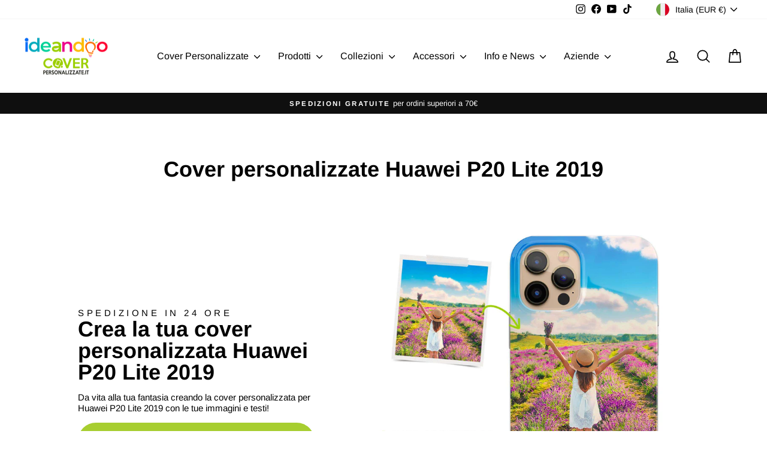

--- FILE ---
content_type: text/html; charset=utf-8
request_url: https://coverpersonalizzate.it/collections/cover-personalizzate-huawei-p20-lite-2019
body_size: 44466
content:
<!doctype html>
<html class="no-js" lang="it" dir="ltr">
<head>


  <meta name="google-site-verification" content="bTTL7jKlVZ-vHM72m57-Gi14BmmfITMDjL0wQjGXeK0" />
  <meta charset="utf-8">
  <meta http-equiv="X-UA-Compatible" content="IE=edge,chrome=1">
  <meta name="viewport" content="width=device-width,initial-scale=1">
  <meta name="theme-color" content="#a7ce30">
  <link rel="canonical" href="https://coverpersonalizzate.it/collections/cover-personalizzate-huawei-p20-lite-2019">
  <link rel="preconnect" href="https://cdn.shopify.com" crossorigin>
  <link rel="preconnect" href="https://fonts.shopifycdn.com" crossorigin>
  <link rel="dns-prefetch" href="https://productreviews.shopifycdn.com">
  <link rel="dns-prefetch" href="https://ajax.googleapis.com">
  <link rel="dns-prefetch" href="https://maps.googleapis.com">
  <link rel="dns-prefetch" href="https://maps.gstatic.com"><link rel="shortcut icon" href="//coverpersonalizzate.it/cdn/shop/files/favicon_32x32.png?v=1625735407" type="image/png" /><title>Cover personalizzate Huawei P20 Lite 2019
&ndash; Coverpersonalizzate.it - Ideandoo
</title>
<meta name="description" content="Qui trovi tutte le cover personalizzate Huawei P20 Lite 2019, sono disponibili in tante varianti, tutte semplicissime da realizzare. Inserisci testi e immagini e in 48 ore saranno a casa tua."><meta property="og:site_name" content="Coverpersonalizzate.it - Ideandoo">
  <meta property="og:url" content="https://coverpersonalizzate.it/collections/cover-personalizzate-huawei-p20-lite-2019">
  <meta property="og:title" content="Cover personalizzate Huawei P20 Lite 2019">
  <meta property="og:type" content="website">
  <meta property="og:description" content="Qui trovi tutte le cover personalizzate Huawei P20 Lite 2019, sono disponibili in tante varianti, tutte semplicissime da realizzare. Inserisci testi e immagini e in 48 ore saranno a casa tua."><meta property="og:image" content="http://coverpersonalizzate.it/cdn/shop/collections/collection-image-morbida-huawei-p20-lite-2019.jpg?v=1658073164">
    <meta property="og:image:secure_url" content="https://coverpersonalizzate.it/cdn/shop/collections/collection-image-morbida-huawei-p20-lite-2019.jpg?v=1658073164">
    <meta property="og:image:width" content="1500">
    <meta property="og:image:height" content="1500"><meta name="twitter:site" content="@">
  <meta name="twitter:card" content="summary_large_image">
  <meta name="twitter:title" content="Cover personalizzate Huawei P20 Lite 2019">
  <meta name="twitter:description" content="Qui trovi tutte le cover personalizzate Huawei P20 Lite 2019, sono disponibili in tante varianti, tutte semplicissime da realizzare. Inserisci testi e immagini e in 48 ore saranno a casa tua.">
<style data-shopify>@font-face {
  font-family: Arimo;
  font-weight: 700;
  font-style: normal;
  font-display: swap;
  src: url("//coverpersonalizzate.it/cdn/fonts/arimo/arimo_n7.1d2d0638e6a1228d86beb0e10006e3280ccb2d04.woff2") format("woff2"),
       url("//coverpersonalizzate.it/cdn/fonts/arimo/arimo_n7.f4b9139e8eac4a17b38b8707044c20f54c3be479.woff") format("woff");
}

  @font-face {
  font-family: Arimo;
  font-weight: 400;
  font-style: normal;
  font-display: swap;
  src: url("//coverpersonalizzate.it/cdn/fonts/arimo/arimo_n4.a7efb558ca22d2002248bbe6f302a98edee38e35.woff2") format("woff2"),
       url("//coverpersonalizzate.it/cdn/fonts/arimo/arimo_n4.0da809f7d1d5ede2a73be7094ac00741efdb6387.woff") format("woff");
}


  @font-face {
  font-family: Arimo;
  font-weight: 600;
  font-style: normal;
  font-display: swap;
  src: url("//coverpersonalizzate.it/cdn/fonts/arimo/arimo_n6.9c18b0befd86597f319b7d7f925727d04c262b32.woff2") format("woff2"),
       url("//coverpersonalizzate.it/cdn/fonts/arimo/arimo_n6.422bf6679b81a8bfb1b25d19299a53688390c2b9.woff") format("woff");
}

  @font-face {
  font-family: Arimo;
  font-weight: 400;
  font-style: italic;
  font-display: swap;
  src: url("//coverpersonalizzate.it/cdn/fonts/arimo/arimo_i4.438ddb21a1b98c7230698d70dc1a21df235701b2.woff2") format("woff2"),
       url("//coverpersonalizzate.it/cdn/fonts/arimo/arimo_i4.0e1908a0dc1ec32fabb5a03a0c9ee2083f82e3d7.woff") format("woff");
}

  @font-face {
  font-family: Arimo;
  font-weight: 600;
  font-style: italic;
  font-display: swap;
  src: url("//coverpersonalizzate.it/cdn/fonts/arimo/arimo_i6.f0bf3dae51f72fa5b2cefdfe865a6fbb7701a14c.woff2") format("woff2"),
       url("//coverpersonalizzate.it/cdn/fonts/arimo/arimo_i6.3489f579170784cd222ed21c14f1e8f1a3c0d044.woff") format("woff");
}

</style><link href="//coverpersonalizzate.it/cdn/shop/t/22/assets/theme.css?v=57583660671092389271695911665" rel="stylesheet" type="text/css" media="all" />
<style data-shopify>:root {
    --typeHeaderPrimary: Arimo;
    --typeHeaderFallback: sans-serif;
    --typeHeaderSize: 36px;
    --typeHeaderWeight: 700;
    --typeHeaderLineHeight: 1;
    --typeHeaderSpacing: 0.0em;

    --typeBasePrimary:Arimo;
    --typeBaseFallback:sans-serif;
    --typeBaseSize: 15px;
    --typeBaseWeight: 400;
    --typeBaseSpacing: 0.0em;
    --typeBaseLineHeight: 1.2;
    --typeBaselineHeightMinus01: 1.1;

    --typeCollectionTitle: 18px;

    --iconWeight: 4px;
    --iconLinecaps: round;

    
        --buttonRadius: 50px;
    

    --colorGridOverlayOpacity: 0.1;
    }

    .placeholder-content {
    background-image: linear-gradient(100deg, #ffffff 40%, #f7f7f7 63%, #ffffff 79%);
    }</style><script>
    document.documentElement.className = document.documentElement.className.replace('no-js', 'js');

    window.theme = window.theme || {};
    theme.routes = {
      home: "/",
      cart: "/cart.js",
      cartPage: "/cart",
      cartAdd: "/cart/add.js",
      cartChange: "/cart/change.js",
      search: "/search",
      predictiveSearch: "/search/suggest"
    };
    theme.strings = {
      soldOut: "Esaurito",
      unavailable: "Non disponibile",
      inStockLabel: "In magazzino, pronto per la spedizione",
      oneStockLabel: "Magazzino basso, [count] articolo rimasto",
      otherStockLabel: "Magazzino basso, [count] articoli rimasti",
      willNotShipUntil: "Pronto per la spedizione [date]",
      willBeInStockAfter: "Di nuovo in magazzino [date]",
      waitingForStock: "Inventario in arrivo",
      savePrice: "Salva [saved_amount]",
      cartEmpty: "Il tuo carrello è attualmente vuoto.",
      cartTermsConfirmation: "Devi accettare i termini e le condizioni di vendita per procedere al pagamento",
      searchCollections: "Collezioni",
      searchPages: "Pagine",
      searchArticles: "Articoli",
      productFrom: "da ",
      maxQuantity: "Puoi solo avere [quantity] di [title] nel tuo carrello."
    };
    theme.settings = {
      cartType: "page",
      isCustomerTemplate: false,
      moneyFormat: "€{{amount_with_comma_separator}}",
      saveType: "percent",
      productImageSize: "square",
      productImageCover: false,
      predictiveSearch: true,
      predictiveSearchType: null,
      predictiveSearchVendor: false,
      predictiveSearchPrice: true,
      quickView: false,
      themeName: 'Impulse',
      themeVersion: "7.3.4"
    };
  </script>

  <script>window.performance && window.performance.mark && window.performance.mark('shopify.content_for_header.start');</script><meta name="google-site-verification" content="bTTL7jKlVZ-vHM72m57-Gi14BmmfITMDjL0wQjGXeK0">
<meta name="facebook-domain-verification" content="doyefi096gx7lztrelgxr6lmb41hbw">
<meta id="shopify-digital-wallet" name="shopify-digital-wallet" content="/57236783282/digital_wallets/dialog">
<meta name="shopify-checkout-api-token" content="c22706c2c86086e0e92e17a8720c47ad">
<meta id="in-context-paypal-metadata" data-shop-id="57236783282" data-venmo-supported="false" data-environment="production" data-locale="it_IT" data-paypal-v4="true" data-currency="EUR">
<link rel="alternate" type="application/atom+xml" title="Feed" href="/collections/cover-personalizzate-huawei-p20-lite-2019.atom" />
<link rel="alternate" hreflang="x-default" href="https://coverpersonalizzate.it/collections/cover-personalizzate-huawei-p20-lite-2019">
<link rel="alternate" hreflang="it" href="https://coverpersonalizzate.it/collections/cover-personalizzate-huawei-p20-lite-2019">
<link rel="alternate" hreflang="it-DE" href="https://ideandoo.de/collections/cover-personalizzate-huawei-p20-lite-2019">
<link rel="alternate" hreflang="it-FR" href="https://ideandoo.fr/collections/cover-personalizzate-huawei-p20-lite-2019">
<link rel="alternate" hreflang="it-GB" href="https://ideandoo.co.uk/collections/cover-personalizzate-huawei-p20-lite-2019">
<link rel="alternate" hreflang="it-ES" href="https://ideandoo.es/collections/cover-personalizzate-huawei-p20-lite-2019">
<link rel="alternate" type="application/json+oembed" href="https://coverpersonalizzate.it/collections/cover-personalizzate-huawei-p20-lite-2019.oembed">
<script async="async" src="/checkouts/internal/preloads.js?locale=it-IT"></script>
<link rel="preconnect" href="https://shop.app" crossorigin="anonymous">
<script async="async" src="https://shop.app/checkouts/internal/preloads.js?locale=it-IT&shop_id=57236783282" crossorigin="anonymous"></script>
<script id="apple-pay-shop-capabilities" type="application/json">{"shopId":57236783282,"countryCode":"IT","currencyCode":"EUR","merchantCapabilities":["supports3DS"],"merchantId":"gid:\/\/shopify\/Shop\/57236783282","merchantName":"Coverpersonalizzate.it - Ideandoo","requiredBillingContactFields":["postalAddress","email","phone"],"requiredShippingContactFields":["postalAddress","email","phone"],"shippingType":"shipping","supportedNetworks":["visa","maestro","masterCard","amex"],"total":{"type":"pending","label":"Coverpersonalizzate.it - Ideandoo","amount":"1.00"},"shopifyPaymentsEnabled":true,"supportsSubscriptions":true}</script>
<script id="shopify-features" type="application/json">{"accessToken":"c22706c2c86086e0e92e17a8720c47ad","betas":["rich-media-storefront-analytics"],"domain":"coverpersonalizzate.it","predictiveSearch":true,"shopId":57236783282,"locale":"it"}</script>
<script>var Shopify = Shopify || {};
Shopify.shop = "cover-personalizzate-mycd.myshopify.com";
Shopify.locale = "it";
Shopify.currency = {"active":"EUR","rate":"1.0"};
Shopify.country = "IT";
Shopify.theme = {"name":"Shover-custom-v.2.27042023","id":148864434500,"schema_name":"Impulse","schema_version":"7.3.4","theme_store_id":857,"role":"main"};
Shopify.theme.handle = "null";
Shopify.theme.style = {"id":null,"handle":null};
Shopify.cdnHost = "coverpersonalizzate.it/cdn";
Shopify.routes = Shopify.routes || {};
Shopify.routes.root = "/";</script>
<script type="module">!function(o){(o.Shopify=o.Shopify||{}).modules=!0}(window);</script>
<script>!function(o){function n(){var o=[];function n(){o.push(Array.prototype.slice.apply(arguments))}return n.q=o,n}var t=o.Shopify=o.Shopify||{};t.loadFeatures=n(),t.autoloadFeatures=n()}(window);</script>
<script>
  window.ShopifyPay = window.ShopifyPay || {};
  window.ShopifyPay.apiHost = "shop.app\/pay";
  window.ShopifyPay.redirectState = null;
</script>
<script id="shop-js-analytics" type="application/json">{"pageType":"collection"}</script>
<script defer="defer" async type="module" src="//coverpersonalizzate.it/cdn/shopifycloud/shop-js/modules/v2/client.init-shop-cart-sync_DXGljDCh.it.esm.js"></script>
<script defer="defer" async type="module" src="//coverpersonalizzate.it/cdn/shopifycloud/shop-js/modules/v2/chunk.common_Dby6QE3M.esm.js"></script>
<script type="module">
  await import("//coverpersonalizzate.it/cdn/shopifycloud/shop-js/modules/v2/client.init-shop-cart-sync_DXGljDCh.it.esm.js");
await import("//coverpersonalizzate.it/cdn/shopifycloud/shop-js/modules/v2/chunk.common_Dby6QE3M.esm.js");

  window.Shopify.SignInWithShop?.initShopCartSync?.({"fedCMEnabled":true,"windoidEnabled":true});

</script>
<script>
  window.Shopify = window.Shopify || {};
  if (!window.Shopify.featureAssets) window.Shopify.featureAssets = {};
  window.Shopify.featureAssets['shop-js'] = {"shop-cart-sync":["modules/v2/client.shop-cart-sync_CuycFFQA.it.esm.js","modules/v2/chunk.common_Dby6QE3M.esm.js"],"init-fed-cm":["modules/v2/client.init-fed-cm_BNG5oyTN.it.esm.js","modules/v2/chunk.common_Dby6QE3M.esm.js"],"shop-button":["modules/v2/client.shop-button_CYDCs7np.it.esm.js","modules/v2/chunk.common_Dby6QE3M.esm.js"],"init-windoid":["modules/v2/client.init-windoid_CIyZw0nM.it.esm.js","modules/v2/chunk.common_Dby6QE3M.esm.js"],"shop-cash-offers":["modules/v2/client.shop-cash-offers_CcSAlF98.it.esm.js","modules/v2/chunk.common_Dby6QE3M.esm.js","modules/v2/chunk.modal_D1Buujso.esm.js"],"shop-toast-manager":["modules/v2/client.shop-toast-manager_BX7Boar6.it.esm.js","modules/v2/chunk.common_Dby6QE3M.esm.js"],"init-shop-email-lookup-coordinator":["modules/v2/client.init-shop-email-lookup-coordinator_9H--u2Oq.it.esm.js","modules/v2/chunk.common_Dby6QE3M.esm.js"],"pay-button":["modules/v2/client.pay-button_Dij3AEMZ.it.esm.js","modules/v2/chunk.common_Dby6QE3M.esm.js"],"avatar":["modules/v2/client.avatar_BTnouDA3.it.esm.js"],"init-shop-cart-sync":["modules/v2/client.init-shop-cart-sync_DXGljDCh.it.esm.js","modules/v2/chunk.common_Dby6QE3M.esm.js"],"shop-login-button":["modules/v2/client.shop-login-button_CQ3q_nN6.it.esm.js","modules/v2/chunk.common_Dby6QE3M.esm.js","modules/v2/chunk.modal_D1Buujso.esm.js"],"init-customer-accounts-sign-up":["modules/v2/client.init-customer-accounts-sign-up_BnxtNv5b.it.esm.js","modules/v2/client.shop-login-button_CQ3q_nN6.it.esm.js","modules/v2/chunk.common_Dby6QE3M.esm.js","modules/v2/chunk.modal_D1Buujso.esm.js"],"init-shop-for-new-customer-accounts":["modules/v2/client.init-shop-for-new-customer-accounts_CKlpbIAZ.it.esm.js","modules/v2/client.shop-login-button_CQ3q_nN6.it.esm.js","modules/v2/chunk.common_Dby6QE3M.esm.js","modules/v2/chunk.modal_D1Buujso.esm.js"],"init-customer-accounts":["modules/v2/client.init-customer-accounts_BatGhs6N.it.esm.js","modules/v2/client.shop-login-button_CQ3q_nN6.it.esm.js","modules/v2/chunk.common_Dby6QE3M.esm.js","modules/v2/chunk.modal_D1Buujso.esm.js"],"shop-follow-button":["modules/v2/client.shop-follow-button_Drfnypl_.it.esm.js","modules/v2/chunk.common_Dby6QE3M.esm.js","modules/v2/chunk.modal_D1Buujso.esm.js"],"lead-capture":["modules/v2/client.lead-capture_C77H9ivN.it.esm.js","modules/v2/chunk.common_Dby6QE3M.esm.js","modules/v2/chunk.modal_D1Buujso.esm.js"],"checkout-modal":["modules/v2/client.checkout-modal_B3EdBKL4.it.esm.js","modules/v2/chunk.common_Dby6QE3M.esm.js","modules/v2/chunk.modal_D1Buujso.esm.js"],"shop-login":["modules/v2/client.shop-login_CkabS-Xl.it.esm.js","modules/v2/chunk.common_Dby6QE3M.esm.js","modules/v2/chunk.modal_D1Buujso.esm.js"],"payment-terms":["modules/v2/client.payment-terms_BgXoyFHX.it.esm.js","modules/v2/chunk.common_Dby6QE3M.esm.js","modules/v2/chunk.modal_D1Buujso.esm.js"]};
</script>
<script>(function() {
  var isLoaded = false;
  function asyncLoad() {
    if (isLoaded) return;
    isLoaded = true;
    var urls = ["https:\/\/portal.zakeke.com\/Scripts\/integration\/shopify\/product.js?shop=cover-personalizzate-mycd.myshopify.com","https:\/\/app.posterlyapp.io\/redirector.js?shop=cover-personalizzate-mycd.myshopify.com","https:\/\/d1639lhkj5l89m.cloudfront.net\/js\/storefront\/uppromote.js?shop=cover-personalizzate-mycd.myshopify.com"];
    for (var i = 0; i < urls.length; i++) {
      var s = document.createElement('script');
      s.type = 'text/javascript';
      s.async = true;
      s.src = urls[i];
      var x = document.getElementsByTagName('script')[0];
      x.parentNode.insertBefore(s, x);
    }
  };
  if(window.attachEvent) {
    window.attachEvent('onload', asyncLoad);
  } else {
    window.addEventListener('load', asyncLoad, false);
  }
})();</script>
<script id="__st">var __st={"a":57236783282,"offset":3600,"reqid":"9947d03c-a700-47bb-8b1c-b256f4ab5332-1768984924","pageurl":"coverpersonalizzate.it\/collections\/cover-personalizzate-huawei-p20-lite-2019","u":"60725a774338","p":"collection","rtyp":"collection","rid":288064241842};</script>
<script>window.ShopifyPaypalV4VisibilityTracking = true;</script>
<script id="captcha-bootstrap">!function(){'use strict';const t='contact',e='account',n='new_comment',o=[[t,t],['blogs',n],['comments',n],[t,'customer']],c=[[e,'customer_login'],[e,'guest_login'],[e,'recover_customer_password'],[e,'create_customer']],r=t=>t.map((([t,e])=>`form[action*='/${t}']:not([data-nocaptcha='true']) input[name='form_type'][value='${e}']`)).join(','),a=t=>()=>t?[...document.querySelectorAll(t)].map((t=>t.form)):[];function s(){const t=[...o],e=r(t);return a(e)}const i='password',u='form_key',d=['recaptcha-v3-token','g-recaptcha-response','h-captcha-response',i],f=()=>{try{return window.sessionStorage}catch{return}},m='__shopify_v',_=t=>t.elements[u];function p(t,e,n=!1){try{const o=window.sessionStorage,c=JSON.parse(o.getItem(e)),{data:r}=function(t){const{data:e,action:n}=t;return t[m]||n?{data:e,action:n}:{data:t,action:n}}(c);for(const[e,n]of Object.entries(r))t.elements[e]&&(t.elements[e].value=n);n&&o.removeItem(e)}catch(o){console.error('form repopulation failed',{error:o})}}const l='form_type',E='cptcha';function T(t){t.dataset[E]=!0}const w=window,h=w.document,L='Shopify',v='ce_forms',y='captcha';let A=!1;((t,e)=>{const n=(g='f06e6c50-85a8-45c8-87d0-21a2b65856fe',I='https://cdn.shopify.com/shopifycloud/storefront-forms-hcaptcha/ce_storefront_forms_captcha_hcaptcha.v1.5.2.iife.js',D={infoText:'Protetto da hCaptcha',privacyText:'Privacy',termsText:'Termini'},(t,e,n)=>{const o=w[L][v],c=o.bindForm;if(c)return c(t,g,e,D).then(n);var r;o.q.push([[t,g,e,D],n]),r=I,A||(h.body.append(Object.assign(h.createElement('script'),{id:'captcha-provider',async:!0,src:r})),A=!0)});var g,I,D;w[L]=w[L]||{},w[L][v]=w[L][v]||{},w[L][v].q=[],w[L][y]=w[L][y]||{},w[L][y].protect=function(t,e){n(t,void 0,e),T(t)},Object.freeze(w[L][y]),function(t,e,n,w,h,L){const[v,y,A,g]=function(t,e,n){const i=e?o:[],u=t?c:[],d=[...i,...u],f=r(d),m=r(i),_=r(d.filter((([t,e])=>n.includes(e))));return[a(f),a(m),a(_),s()]}(w,h,L),I=t=>{const e=t.target;return e instanceof HTMLFormElement?e:e&&e.form},D=t=>v().includes(t);t.addEventListener('submit',(t=>{const e=I(t);if(!e)return;const n=D(e)&&!e.dataset.hcaptchaBound&&!e.dataset.recaptchaBound,o=_(e),c=g().includes(e)&&(!o||!o.value);(n||c)&&t.preventDefault(),c&&!n&&(function(t){try{if(!f())return;!function(t){const e=f();if(!e)return;const n=_(t);if(!n)return;const o=n.value;o&&e.removeItem(o)}(t);const e=Array.from(Array(32),(()=>Math.random().toString(36)[2])).join('');!function(t,e){_(t)||t.append(Object.assign(document.createElement('input'),{type:'hidden',name:u})),t.elements[u].value=e}(t,e),function(t,e){const n=f();if(!n)return;const o=[...t.querySelectorAll(`input[type='${i}']`)].map((({name:t})=>t)),c=[...d,...o],r={};for(const[a,s]of new FormData(t).entries())c.includes(a)||(r[a]=s);n.setItem(e,JSON.stringify({[m]:1,action:t.action,data:r}))}(t,e)}catch(e){console.error('failed to persist form',e)}}(e),e.submit())}));const S=(t,e)=>{t&&!t.dataset[E]&&(n(t,e.some((e=>e===t))),T(t))};for(const o of['focusin','change'])t.addEventListener(o,(t=>{const e=I(t);D(e)&&S(e,y())}));const B=e.get('form_key'),M=e.get(l),P=B&&M;t.addEventListener('DOMContentLoaded',(()=>{const t=y();if(P)for(const e of t)e.elements[l].value===M&&p(e,B);[...new Set([...A(),...v().filter((t=>'true'===t.dataset.shopifyCaptcha))])].forEach((e=>S(e,t)))}))}(h,new URLSearchParams(w.location.search),n,t,e,['guest_login'])})(!0,!0)}();</script>
<script integrity="sha256-4kQ18oKyAcykRKYeNunJcIwy7WH5gtpwJnB7kiuLZ1E=" data-source-attribution="shopify.loadfeatures" defer="defer" src="//coverpersonalizzate.it/cdn/shopifycloud/storefront/assets/storefront/load_feature-a0a9edcb.js" crossorigin="anonymous"></script>
<script crossorigin="anonymous" defer="defer" src="//coverpersonalizzate.it/cdn/shopifycloud/storefront/assets/shopify_pay/storefront-65b4c6d7.js?v=20250812"></script>
<script data-source-attribution="shopify.dynamic_checkout.dynamic.init">var Shopify=Shopify||{};Shopify.PaymentButton=Shopify.PaymentButton||{isStorefrontPortableWallets:!0,init:function(){window.Shopify.PaymentButton.init=function(){};var t=document.createElement("script");t.src="https://coverpersonalizzate.it/cdn/shopifycloud/portable-wallets/latest/portable-wallets.it.js",t.type="module",document.head.appendChild(t)}};
</script>
<script data-source-attribution="shopify.dynamic_checkout.buyer_consent">
  function portableWalletsHideBuyerConsent(e){var t=document.getElementById("shopify-buyer-consent"),n=document.getElementById("shopify-subscription-policy-button");t&&n&&(t.classList.add("hidden"),t.setAttribute("aria-hidden","true"),n.removeEventListener("click",e))}function portableWalletsShowBuyerConsent(e){var t=document.getElementById("shopify-buyer-consent"),n=document.getElementById("shopify-subscription-policy-button");t&&n&&(t.classList.remove("hidden"),t.removeAttribute("aria-hidden"),n.addEventListener("click",e))}window.Shopify?.PaymentButton&&(window.Shopify.PaymentButton.hideBuyerConsent=portableWalletsHideBuyerConsent,window.Shopify.PaymentButton.showBuyerConsent=portableWalletsShowBuyerConsent);
</script>
<script data-source-attribution="shopify.dynamic_checkout.cart.bootstrap">document.addEventListener("DOMContentLoaded",(function(){function t(){return document.querySelector("shopify-accelerated-checkout-cart, shopify-accelerated-checkout")}if(t())Shopify.PaymentButton.init();else{new MutationObserver((function(e,n){t()&&(Shopify.PaymentButton.init(),n.disconnect())})).observe(document.body,{childList:!0,subtree:!0})}}));
</script>
<script id='scb4127' type='text/javascript' async='' src='https://coverpersonalizzate.it/cdn/shopifycloud/privacy-banner/storefront-banner.js'></script><link id="shopify-accelerated-checkout-styles" rel="stylesheet" media="screen" href="https://coverpersonalizzate.it/cdn/shopifycloud/portable-wallets/latest/accelerated-checkout-backwards-compat.css" crossorigin="anonymous">
<style id="shopify-accelerated-checkout-cart">
        #shopify-buyer-consent {
  margin-top: 1em;
  display: inline-block;
  width: 100%;
}

#shopify-buyer-consent.hidden {
  display: none;
}

#shopify-subscription-policy-button {
  background: none;
  border: none;
  padding: 0;
  text-decoration: underline;
  font-size: inherit;
  cursor: pointer;
}

#shopify-subscription-policy-button::before {
  box-shadow: none;
}

      </style>

<script>window.performance && window.performance.mark && window.performance.mark('shopify.content_for_header.end');</script>
<script>window.BOLD = window.BOLD || {};
    window.BOLD.common = window.BOLD.common || {};
    window.BOLD.common.Shopify = window.BOLD.common.Shopify || {};
    window.BOLD.common.Shopify.shop = {
      domain: 'coverpersonalizzate.it',
      permanent_domain: 'cover-personalizzate-mycd.myshopify.com',
      url: 'https://coverpersonalizzate.it',
      secure_url: 'https://coverpersonalizzate.it',money_format: "€{{amount_with_comma_separator}}",currency: "EUR"
    };
    window.BOLD.common.Shopify.customer = {
      id: null,
      tags: null,
    };
    window.BOLD.common.Shopify.cart = {"note":null,"attributes":{},"original_total_price":0,"total_price":0,"total_discount":0,"total_weight":0.0,"item_count":0,"items":[],"requires_shipping":false,"currency":"EUR","items_subtotal_price":0,"cart_level_discount_applications":[],"checkout_charge_amount":0};
    window.BOLD.common.template = 'collection';window.BOLD.common.Shopify.formatMoney = function(money, format) {
        function n(t, e) {
            return "undefined" == typeof t ? e : t
        }
        function r(t, e, r, i) {
            if (e = n(e, 2),
                r = n(r, ","),
                i = n(i, "."),
            isNaN(t) || null == t)
                return 0;
            t = (t / 100).toFixed(e);
            var o = t.split(".")
                , a = o[0].replace(/(\d)(?=(\d\d\d)+(?!\d))/g, "$1" + r)
                , s = o[1] ? i + o[1] : "";
            return a + s
        }
        "string" == typeof money && (money = money.replace(".", ""));
        var i = ""
            , o = /\{\{\s*(\w+)\s*\}\}/
            , a = format || window.BOLD.common.Shopify.shop.money_format || window.Shopify.money_format || "$ {{ amount }}";
        switch (a.match(o)[1]) {
            case "amount":
                i = r(money, 2, ",", ".");
                break;
            case "amount_no_decimals":
                i = r(money, 0, ",", ".");
                break;
            case "amount_with_comma_separator":
                i = r(money, 2, ".", ",");
                break;
            case "amount_no_decimals_with_comma_separator":
                i = r(money, 0, ".", ",");
                break;
            case "amount_with_space_separator":
                i = r(money, 2, " ", ",");
                break;
            case "amount_no_decimals_with_space_separator":
                i = r(money, 0, " ", ",");
                break;
            case "amount_with_apostrophe_separator":
                i = r(money, 2, "'", ".");
                break;
        }
        return a.replace(o, i);
    };
    window.BOLD.common.Shopify.saveProduct = function (handle, product) {
      if (typeof handle === 'string' && typeof window.BOLD.common.Shopify.products[handle] === 'undefined') {
        if (typeof product === 'number') {
          window.BOLD.common.Shopify.handles[product] = handle;
          product = { id: product };
        }
        window.BOLD.common.Shopify.products[handle] = product;
      }
    };
    window.BOLD.common.Shopify.saveVariant = function (variant_id, variant) {
      if (typeof variant_id === 'number' && typeof window.BOLD.common.Shopify.variants[variant_id] === 'undefined') {
        window.BOLD.common.Shopify.variants[variant_id] = variant;
      }
    };window.BOLD.common.Shopify.products = window.BOLD.common.Shopify.products || {};
    window.BOLD.common.Shopify.variants = window.BOLD.common.Shopify.variants || {};
    window.BOLD.common.Shopify.handles = window.BOLD.common.Shopify.handles || {};window.BOLD.common.Shopify.saveProduct(null, null);window.BOLD.apps_installed = {"Product Options":2} || {};window.BOLD.common.Shopify.saveProduct("cover-personalizzata-huawei-p20-lite-2019", 7379728138418);window.BOLD.common.Shopify.saveVariant(42148134256818, { product_id: 7379728138418, product_handle: "cover-personalizzata-huawei-p20-lite-2019", price: 1390, group_id: '', csp_metafield: {}});window.BOLD.common.Shopify.saveVariant(42148134289586, { product_id: 7379728138418, product_handle: "cover-personalizzata-huawei-p20-lite-2019", price: 1980, group_id: '', csp_metafield: {}});window.BOLD.common.Shopify.metafields = window.BOLD.common.Shopify.metafields || {};window.BOLD.common.Shopify.metafields["bold_rp"] = {};window.BOLD.common.Shopify.metafields["bold_csp_defaults"] = {};window.BOLD.common.cacheParams = window.BOLD.common.cacheParams || {};
</script><script>
    window.BOLD.common.cacheParams.options = 1768822244;
</script>
<link href="//coverpersonalizzate.it/cdn/shop/t/22/assets/bold-options.css?v=116076407416706882081683640302" rel="stylesheet" type="text/css" media="all" />
<script src="https://options.shopapps.site/js/options.js" type="text/javascript"></script>
  

  <script src="//coverpersonalizzate.it/cdn/shop/t/22/assets/vendor-scripts-v11.js" defer="defer"></script><link rel="stylesheet" href="//coverpersonalizzate.it/cdn/shop/t/22/assets/country-flags.css"><script src="//coverpersonalizzate.it/cdn/shop/t/22/assets/theme.js?v=137436199022560166481683214367" defer="defer"></script>

  <!-- Google Tag Manager -->
<script>
window.dataLayer = window.dataLayer || [];
</script>
<script>(function(w,d,s,l,i){w[l]=w[l]||[];w[l].push({'gtm.start':
new Date().getTime(),event:'gtm.js'});var f=d.getElementsByTagName(s)[0],
j=d.createElement(s),dl=l!='dataLayer'?'&l='+l:'';j.async=true;j.src=
'https://www.googletagmanager.com/gtm.js?id='+i+dl;f.parentNode.insertBefore(j,f);
})(window,document,'script','dataLayer','GTM-T597JJ3');</script>
<!-- End Google Tag Manager -->
<!-- BEGIN app block: shopify://apps/wrapped/blocks/app-embed/1714fc7d-e525-4a14-8c3e-1b6ed95734c5 --><script type="module" src="https://cdn.shopify.com/storefront/web-components.js"></script>
<!-- BEGIN app snippet: app-embed.settings --><script type="text/javascript">
  window.Wrapped = { ...window.Wrapped };
  window.Wrapped.options = {"product":{"settings":{"optionMode":"advanced","visibilityTag":"wrapped:disabled","giftMessage":false,"giftMessageMaxChars":250,"giftSender":false,"giftReceiver":false,"giftMessageRequired":false,"giftSenderRequired":false,"giftReceiverRequired":false,"giftMessageEmoji":true,"giftSenderEmoji":true,"giftReceiverEmoji":true,"giftOptionLabels":{"primary":"Select a gift option"},"giftCheckboxLabels":{"primary":"🎁 Confezione regalo"},"giftMessageLabels":{"primary":"Aggiungi un messaggio regalo personalizzato al tuo ordine:"},"giftMessagePlaceholderLabels":{"primary":"Write your message here..."},"giftSenderLabels":{"primary":"Mittente:"},"giftSenderPlaceholderLabels":{"primary":"Sender name"},"giftReceiverLabels":{"primary":"Destinatario:"},"giftReceiverPlaceholderLabels":{"primary":"Receiver name"},"saveLabels":{"primary":"Save"},"removeLabels":{"primary":"Remove"},"unavailableLabels":{"primary":"Unavailable"},"visibilityHelperLabels":{"primary":"Unavailable for one or more items in your cart"},"requiredFieldLabels":{"primary":"Please fill out this field."},"emojiFieldLabels":{"primary":"Emoji characters are not permitted."},"ordersLimitReached":false,"multipleGiftVariants":true},"datafields":{"checkbox":"Gift Wrap","message":"Gift Message","sender":"Gift Sender","receiver":"Gift Receiver","variant":"Gift Option"},"product":{"handle":"gift-wrap","image":"https:\/\/cdn.shopify.com\/s\/files\/1\/0572\/3678\/3282\/products\/gift-pack_600x600.jpg?v=1668158134","priceMode":"quantity","hiddenInventory":false,"hiddenVisibility":false,"variantPricingPaid":true,"variantPricingFree":false,"bundles":false,"id":7518390419634,"gid":"gid:\/\/shopify\/Product\/7518390419634","variants":[{"availableForSale":true,"title":"Cartoncino decorato","price":2.9,"id":42569457959090,"imageSrc":null,"boxItemLimit":"2","boxWeightLimit":"3.0"}]},"blocks":[{"id":"82d66f3c-0514-4d31-9012-d7e61b73ef66","blockType":"cart_page","modal":false,"pricing":true,"refresh":true,"primaryCheckbox":true,"previewImage":false,"variantAppearance":"menu","labels":{"primary":null},"targets":{"130239529138":{"id":"985a1d15-c9ba-4c1b-bb54-c6f6a83f2508","selector":"main form[action*=\"\/cart\"] div.cart__item div.cart__item-title","repositionedByDeveloper":false,"position":"beforeend","action":"cart:build","actionDeveloper":null,"actionType":"event","actionTypeDeveloper":null,"formTarget":null},"148864434500":{"id":"f37b93ee-ed03-4219-bf21-c82bfe083caf","selector":"main form[action*=\"\/cart\"] div.cart__item div.cart__item-title","repositionedByDeveloper":false,"position":"beforeend","action":"cart:build","actionDeveloper":null,"actionType":"event","actionTypeDeveloper":null,"formTarget":null}}}]}};
  window.Wrapped.settings = {"activated":true,"debug":false,"scripts":null,"styles":null,"skipFetchInterceptor":false,"skipXhrInterceptor":false,"token":"211ba3e0eb0a94d8e09c5a179c634c17"};
  window.Wrapped.settings.block = {"extension_background_primary_color":"#ffffff","extension_background_secondary_color":"#f3f3f3","extension_border_color":"rgba(0,0,0,0)","border_width":1,"border_radius":0,"spacing_scale":"--wrapped-spacing-scale-base","hover_style":"--wrapped-hover-style-light","font_color":"#000000","font_secondary_color":"#333333","font_scale":100,"form_element_text_color":"#333333","background_color":"#ffffff","border_color":"#000000","checkbox_radio_color":"rgba(0,0,0,0)","primary_button_text":"#ffffff","primary_button_surface":"#000000","primary_button_border":"rgba(0,0,0,0)","secondary_button_text":"#333333","secondary_button_surface":"#0000000f","secondary_button_border":"rgba(0,0,0,0)","media_fit":"fill","gift_thumbnail_size":60,"gift_thumbnail_position":"--wrapped-thumbnail-position-start"};
  window.Wrapped.settings.market = null;

  if (window.Wrapped.settings.debug) {
    const logStyle = 'background-color:black;color:#ffc863;font-size:12px;font-weight:400;padding:12px;border-radius:10px;'
    console.log('%c Gift options by Wrapped | Learn more at https://apps.shopify.com/wrapped', logStyle)
    console.debug('[wrapped:booting]', window.Wrapped)
  }
</script>
<!-- END app snippet --><!-- BEGIN app snippet: app-embed.styles -->
<style type="text/css">
:root {
  --wrapped-background-color: #ffffff;

  --wrapped-extension-background-primary-color: #ffffff;
  --wrapped-extension-background-secondary-color: #f3f3f3;

  --wrapped-extension-border-color: rgba(0,0,0,0);

  --wrapped-border-color: #000000;
  
  
    --wrapped-border-radius: min(0px, 24px);
  
  --wrapped-border-width: 1px;

  --wrapped-checkbox-accent-color: rgba(0,0,0,0);

  --wrapped-checkbox--label-left: flex-start;
  --wrapped-checkbox--label-center: center;
  --wrapped-checkbox--label-right: flex-end;

  --wrapped-default-padding: 0.5em;
  --wrapped-container-padding: 0.5em;

  --wrapped-font-color: #000000;
  --wrapped-font-size-default: 16px;
  --wrapped-font-scale: 1.0;

  --wrapped-font-size: calc(var(--wrapped-font-size-default) * var(--wrapped-font-scale));
  --wrapped-font-size-small: calc(var(--wrapped-font-size) * 0.8);
  --wrapped-font-size-smaller: calc(var(--wrapped-font-size) * 0.7);
  --wrapped-font-size-smallest: calc(var(--wrapped-font-size) * 0.65);

  --wrapped-component-bottom-padding: 0.5em;

  --wrapped-feature-max-height: 500px;

  --wrapped-textarea-min-height: 80px;

  --wrapped-thumbnail-position-start: -1;
  --wrapped-thumbnail-position-end: 2;
  --wrapped-thumbnail-position: var(--wrapped-thumbnail-position-start, -1);
  --wrapped-thumbnail-size: clamp(40px, 60px, 200px);

  --wrapped-extension-margin-block-start: 1em;
  --wrapped-extension-margin-block-end: 2em;

  --wrapped-unavailable-gift-variant-opacity: 0.4;
}


wrapped-extension {
  background-color: var(--wrapped-extension-background-primary-color) !important;
  border: 1px solid var(--wrapped-extension-border-color) !important;
  border-radius: var(--wrapped-border-radius) !important;
  display: block;
  color: var(--wrapped-font-color) !important;
  font-size: var(--wrapped-font-size) !important;
  height: fit-content !important;
  margin-block-start: var(--wrapped-extension-margin-block-start) !important;
  margin-block-end: var(--wrapped-extension-margin-block-end) !important;
  min-width: unset !important;
  max-width: 640px !important;
  overflow: hidden !important;
  padding: unset !important;
  width: unset !important;

  &:has([part="provider"][gift-variants-unavailable="true"]) {
    display: none !important;
  }
  &:has([part="provider"][is-filtered="true"]) {
    display: none !important;
  }
  &:has([part="provider"][is-gift-option="true"]) {
    display: none !important;
  }
  &:has([part="provider"][is-hidden="true"]) {
    border: none !important;
    display: none !important;
  }

  &:has(wrapped-cart-list-provider) {
    margin-left: auto !important;
    margin-right: 0 !important;
  }

  &[target-group="drawer"]:has(wrapped-cart-list-provider) {
    max-width: unset !important;
    margin-left: unset !important;
    margin-right: unset !important;
    margin-block-end: calc(var(--wrapped-extension-margin-block-end) * 0.5) !important;
  }
}

wrapped-extension * {
  font-size: inherit;
  font-family: inherit;
  color: inherit;
  letter-spacing: normal !important;
  line-height: normal !important;
  text-transform: unset !important;
  visibility: inherit !important;

  & input[type=text]::-webkit-input-placeholder, textarea::-webkit-input-placeholder, select::-webkit-input-placeholder {
    color: revert !important;
    opacity: revert !important;
  }
}

wrapped-extension [part="provider"] {
  display: flex;
  flex-direction: column;

  & [part="feature"][enabled="false"] {
    display: none;
    opacity: 0;
    visibility: hidden;
  }

  &[is-checked="true"] {
    &:has([enabled="true"]:not([singular="true"]):not([feature="checkbox"])) {
      & [feature="checkbox"] {
        border-bottom: 1px solid var(--wrapped-extension-border-color);
      }
    }

    & [part="feature"] {
      opacity: 1;
      max-height: var(--wrapped-feature-max-height);
      visibility: visible;
    }
  }

  &[hidden-checkbox="true"] {
    & [part="feature"] {
      opacity: 1;
      max-height: var(--wrapped-feature-max-height);
      visibility: visible;
    }

    & [feature="checkbox"] {
      display: none;
      opacity: 0;
      visibility: hidden;
    }

    
    &[is-checked="false"][has-gift-variants="true"] {
      & [feature="message"], [feature="sender-receiver"] {
        & input, textarea, span {
          pointer-events: none !important;
          cursor: none;
          opacity: 0.5;
        }
      }
    }
  }

  
  &[limited="true"] {
    cursor: none !important;
    pointer-events: none !important;
    opacity: 0.6 !important;

    & [part="container"] {
      & label {
        pointer-events: none !important;
      }
    }
  }

  
  &[saving="true"] {
    & [part="container"] {
      & label {
        pointer-events: none !important;

        & input[type="checkbox"], input[type="radio"], span {
          opacity: 0.7 !important;
          transition: opacity 300ms cubic-bezier(0.25, 0.1, 0.25, 1);
        }
      }

      & select {
        pointer-events: none !important;
        opacity: 0.7 !important;
        outline: none;
      }
    }
  }
}


wrapped-extension [part="feature"]:not([feature="checkbox"]) {
  background-color: var(--wrapped-extension-background-secondary-color);
  max-height: 0;
  opacity: 0;
  visibility: hidden;
  transition: padding-top 0.2s, opacity 0.2s, visibility 0.2s, max-height 0.2s cubic-bezier(0.42, 0, 0.58, 1);
}

wrapped-extension [part="feature"] {
  overflow: hidden !important;

  & [part="container"] {
    display: flex;
    flex-direction: column;
    row-gap: 0.25em;

    & label {
      align-items: center !important;
      column-gap: var(--wrapped-default-padding) !important;
      cursor: pointer !important;
      display: flex;
      line-height: normal !important;
      margin: 0 !important;
      pointer-events: auto !important;
      text-align: left !important;
      text-transform: unset !important;
    }
  }
}

wrapped-extension [feature="checkbox"] [part="container"] {
  padding: var(--wrapped-container-padding);

  & label {
    padding: 0 !important;

    & input[type="checkbox"] {
      cursor: pointer;
      appearance: auto !important;
      clip: unset !important;
      display: inline-block !important;
      height: var(--wrapped-font-size) !important;
      margin: 0  !important;
      min-height: revert !important;
      position: unset !important;
      top: unset !important;
      width: var(--wrapped-font-size) !important;

      &::before {
        content: unset !important;
      }
      &::after {
        content: unset !important;
      }

      &:checked::before {
        content: unset !important;
      }

      &:checked::after {
        content: unset !important;
      }
    }

    & span {
      &[part="label"] {
        border: unset !important;
        flex-grow: 1;
        padding: unset !important;
      }

      &[part="pricing"] {
        align-content: center;
        font-size: var(--wrapped-font-size-small);
        white-space: nowrap;
      }

      &[part="thumbnail"] {
        background-color: var(--wrapped-background-color);
        background-size: cover;
        background-position: center;
        background-repeat: no-repeat;
        border: 1px solid #ddd;
        border-color: var(--wrapped-border-color);
        border-radius: var(--wrapped-border-radius);
        min-height: var(--wrapped-thumbnail-size);
        max-height: var(--wrapped-thumbnail-size);
        min-width: var(--wrapped-thumbnail-size);
        max-width: var(--wrapped-thumbnail-size);
        height: 100%;
        width: 100%;
        display: inline-block;
        overflow: hidden;
        vertical-align: middle;
        order: var(--wrapped-thumbnail-position);

        
        margin-right: 0.6em;
        

        
      }
    }
  }

  
}

wrapped-extension [hidden-checkbox="false"] [feature="variant"][enabled="true"][singular="true"] {
  display: none;
}

wrapped-extension [feature="variant"] [part="container"] {
  padding: var(--wrapped-container-padding) var(--wrapped-container-padding) 0;

  & fieldset {
    background-color: var(--wrapped-background-color) !important;
    border-color: var(--wrapped-border-color) !important;
    border-radius: var(--wrapped-border-radius) !important;
    border-style: solid !important;
    border-width: var(--wrapped-border-width) !important;
    color: var(--wrapped-font-color) !important;
    font-family: inherit;
    font-size: calc(var(--wrapped-font-size) * 0.9) !important;
    margin-bottom: 0.5em !important;
    margin-left: 0 !important;
    margin-right: 0 !important;
    overflow-x: hidden !important;
    overflow-y: scroll !important;
    padding: 0 !important;
    max-height: calc(calc(var(--wrapped-feature-max-height) * 0.5) - calc(var(--wrapped-container-padding) * 4)) !important;
    min-width: 100% !important;
    max-width: 100% !important;
    width: 100% !important;
    -webkit-appearance: auto !important;
    -moz-appearance: auto !important;

    & label {
      background-color: initial;
      container-type: inline-size;
      padding: var(--wrapped-default-padding) calc(var(--wrapped-default-padding) / 2);
      margin-bottom: 0 !important;
      transition: background-color 0.1s, box-shadow 0.1s ease-out;
      transition-delay: 0.1s;
      width: auto;

      & input[type="radio"] {
        appearance: auto !important;
        clip: unset !important;
        cursor: default;
        display: inline-block !important;
        height: var(--wrapped-font-size) !important;
        margin: 0  !important;
        min-height: revert !important;
        position: unset !important;
        top: unset !important;
        vertical-align: top;
        width: var(--wrapped-font-size) !important;

        
      }

      & div[part="wrapper"] {
        display: flex;
        flex-direction: row;
        flex-grow: 1;

        & span {
          border: unset !important;
          font-size: var(--wrapped-font-size-small);

          &[part="title"] {
            width: 100%;
          }

          &[part="pricing"] {
            padding-right: calc(var(--wrapped-default-padding) / 2);
            white-space: nowrap;
          }
        }
      }

      @container (max-width: 400px) {
        div[part="wrapper"] {
          flex-direction: column;
        }
      }

      &[data-available="false"] {
        opacity: var(--wrapped-unavailable-gift-variant-opacity) !important;
        pointer-events: none !important;
      }

      &[data-filtered="true"] {
        opacity: var(--wrapped-unavailable-gift-variant-opacity) !important;
        pointer-events: none !important;
      }

      &:has(input:checked) {
        background-color: var(--wrapped-extension-background-secondary-color);
        box-shadow: inset 0px 10px 10px -10px rgba(0, 0, 0, 0.029);
      }

      &:hover {
        background-color: var(--wrapped-extension-background-secondary-color);
        box-shadow: inset 0px 10px 10px -10px rgba(0, 0, 0, 0.029);
        transition-delay: 0s;
      }
    }
  }

  & select {
    background-color: var(--wrapped-background-color) !important;
    background-image: none !important;
    border-color: var(--wrapped-border-color) !important;
    border-radius: var(--wrapped-border-radius) !important;
    border-style: solid !important;
    border-width: var(--wrapped-border-width) !important;
    color: var(--wrapped-font-color) !important;
    font-family: inherit;
    font-size: var(--wrapped-font-size-small) !important;
    height: auto;
    margin-bottom: 0.5em !important;
    padding: var(--wrapped-default-padding) !important;
    min-width: 100% !important;
    max-width: 100% !important;
    width: 100% !important;
    -webkit-appearance: auto !important;
    -moz-appearance: auto !important;
  }
}

wrapped-extension [feature="variant"][singular="true"] [part="container"] {
  & fieldset {
    display: none;
  }

  & select {
    display: none;
  }
}


wrapped-extension [feature="variant"][selector-type="images"] [part="container"] {
  & fieldset {
    & label {
      flex-direction: row;

      & input[type="radio"] {
        appearance: none !important;
        background-color: var(--wrapped-background-color) !important;
        background-position: center !important;
        background-repeat: no-repeat !important;
        background-size: cover !important;
        border-color: lightgrey !important;
        border-width: 0.2em !important;
        border-style: solid !important;
        border-radius: 0.4em !important;
        box-sizing: border-box !important;
        flex: 0 0 auto !important;
        width: var(--wrapped-thumbnail-size) !important;
        height: var(--wrapped-thumbnail-size) !important;
        min-width: 40px !important;
        max-width: 200px !important;
        -webkit-appearance: none !important;

        &:checked {
          
          border-color: var(--wrapped-border-color) !important;
          

          &::before {
            background-color: unset;
          }
        }
      }

      & div[part="wrapper"] {
        flex-direction: column;
      }
    }

    
    @media (max-width: 640px) {
      & label {
        flex-direction: column;

        & div[part="wrapper"] {
          padding-top: var(--wrapped-container-padding);
          width: 100%;
        }
      }
    }
  }
}


wrapped-extension [feature="variant"][selector-type="images-modern"] [part="container"] {
  & fieldset {
    background: none !important;
    border: none !important;
    display: grid !important;
    gap: calc(var(--wrapped-component-bottom-padding) * 0.8) !important;

    & label {
      opacity: 0.8 !important;

      margin: var(--wrapped-border-width) !important;
      flex-direction: row !important;
      padding: 2px !important;
      padding-right: var(--wrapped-container-padding) !important;

      box-sizing: border-box !important;
      box-shadow: 0 0 0 var(--wrapped-border-width) transparent !important;

      background-color: var(--wrapped-background-color) !important;
      border-color: color-mix(in srgb, var(--wrapped-border-color) 25%, transparent) !important;
      border-radius: var(--wrapped-border-radius) !important;
      border-style: solid !important;
      border-width: var(--wrapped-border-width) !important;
      color: var(--wrapped-font-color) !important;

      transition: box-shadow 0.2s cubic-bezier(0.25, 0.1, 0.25, 1),
                  border-color 0.2s cubic-bezier(0.25, 0.1, 0.25, 1),
                  opacity 0.1s cubic-bezier(0.25, 0.1, 0.25, 1) !important;

      & input[type="radio"] {
        cursor: pointer;
        appearance: none !important;
        background-color: var(--wrapped-background-color) !important;
        background-position: center !important;
        background-repeat: no-repeat !important;
        background-size: cover !important;
        border: none !important;
        border-radius: max(0px, calc(var(--wrapped-border-radius) - 2px)) !important;
        box-sizing: border-box !important;
        flex: 0 0 auto !important;
        width: var(--wrapped-thumbnail-size) !important;
        height: var(--wrapped-thumbnail-size) !important;
        min-width: 40px !important;
        max-width: 200px !important;
        -webkit-appearance: none !important;

        &:checked {
          
          border-color: var(--wrapped-border-color) !important;
          

          &::before {
            background-color: unset;
          }
        }
      }

      & div[part="wrapper"] {
        flex-direction: row;
        gap: var(--wrapped-container-padding);
      }

      &:has(input:checked) {
        border-color: var(--wrapped-checkbox-accent-color) !important;
        border-width: var(--wrapped-border-width) !important;
        box-shadow: 0 0 0 var(--wrapped-border-width) var(--wrapped-checkbox-accent-color) !important;

        pointer-events: none !important;
        opacity: 1 !important;
      }

      &:hover {
        opacity: 1 !important;
      }

      &[data-available="false"] {
        opacity: var(--wrapped-unavailable-gift-variant-opacity) !important;
        pointer-events: none !important;
      }

      &[data-filtered="true"] {
        opacity: var(--wrapped-unavailable-gift-variant-opacity) !important;
        pointer-events: none !important;
      }
    }
  }
}

wrapped-extension [feature="message"] [part="container"] {
  padding: var(--wrapped-container-padding);

  & textarea {
    background-color: var(--wrapped-background-color) !important;
    border-color: var(--wrapped-border-color) !important;
    border-radius: var(--wrapped-border-radius) !important;
    border-style: solid !important;
    border-width: var(--wrapped-border-width) !important;
    box-sizing: border-box;
    color: var(--wrapped-font-color) !important;
    font-size: var(--wrapped-font-size-small) !important;
    font-family: inherit;
    margin: 0 !important;
    min-height: var(--wrapped-textarea-min-height) !important;
    max-width: unset !important;
    min-width: unset !important;
    outline: none !important;
    padding: var(--wrapped-default-padding) !important;
    pointer-events: auto !important;
    width: 100% !important;
  }

  & [part="message-counter"] {
    align-self: flex-end !important;
    font-size: var(--wrapped-font-size-smallest) !important;
  }
}

wrapped-extension [feature="sender-receiver"] [part="container"] {
  flex-direction: row;
  justify-content: space-between;
  gap: 0.5em;
  padding: var(--wrapped-container-padding) var(--wrapped-container-padding) 0;

  & input[type="text"] {
    background-color: var(--wrapped-background-color) !important;
    border-color: var(--wrapped-border-color) !important;
    border-radius: var(--wrapped-border-radius) !important;
    border-style: solid !important;
    border-width: var(--wrapped-border-width) !important;
    box-sizing: border-box;
    box-shadow: none !important;
    color: var(--wrapped-font-color) !important;
    font-family: inherit;
    font-size: var(--wrapped-font-size-small) !important;
    height: auto;
    margin-bottom: 0.5em !important;
    max-width: 100% !important;
    min-width: 100% !important;
    outline: none !important;
    padding: var(--wrapped-default-padding) !important;
    text-indent: revert;
    width: 100% !important;
    -webkit-appearance: auto !important;
    -moz-appearance: auto !important;
  }

  & [part="sender"], [part="receiver"] {
    width: 100% !important;
  }
}

wrapped-extension [feature="sender-receiver"][fields="receiver"] [part="sender"],
wrapped-extension [feature="sender-receiver"][fields="sender"] [part="receiver"] {
  display: none;
}


body:has(wrapped-extension):has(wrapped-product-provider[bundles="false"][is-checked="true"]) {
  & shopify-accelerated-checkout {
    opacity: 0.5 !important;
    pointer-events: none !important;
  }
}
body:has(wrapped-gift-block[target-group="product-page"][gifting]) {
  & shopify-accelerated-checkout {
    opacity: 0.5 !important;
    pointer-events: none !important;
  }
}
</style>
<!-- END app snippet --><!-- BEGIN app snippet: app-embed.customizations --><script type="text/javascript">
  // store customizations
  if (window.Wrapped?.settings?.styles) {
    const styleElement = document.createElement('style')
    styleElement.type = 'text/css'
    styleElement.appendChild(document.createTextNode(window.Wrapped.settings.styles))
    document.head.appendChild(styleElement)
  }

  if (window.Wrapped?.settings?.scripts) {
    const scriptElement = document.createElement('script')
    scriptElement.type = 'text/javascript'
    scriptElement.appendChild(document.createTextNode(window.Wrapped.settings.scripts))
    document.head.appendChild(scriptElement)
  }

  // theme customizations
  if (window.Wrapped?.theme?.styles) {
    const styleElement = document.createElement('style')
    styleElement.type = 'text/css'
    styleElement.appendChild(document.createTextNode(window.Wrapped.theme.styles))
    document.head.appendChild(styleElement)
  }

  if (window.Wrapped?.theme?.scripts) {
    const scriptElement = document.createElement('script')
    scriptElement.type = 'text/javascript'
    scriptElement.appendChild(document.createTextNode(window.Wrapped.theme.scripts))
    document.head.appendChild(scriptElement)
  }
</script>
<!-- END app snippet -->


<!-- END app block --><script src="https://cdn.shopify.com/extensions/19689677-6488-4a31-adf3-fcf4359c5fd9/forms-2295/assets/shopify-forms-loader.js" type="text/javascript" defer="defer"></script>
<script src="https://cdn.shopify.com/extensions/019bcd04-8580-7352-82f2-7ada1a3785cf/wrapped-1716/assets/wrapped-app-embed.js" type="text/javascript" defer="defer"></script>
<link href="https://monorail-edge.shopifysvc.com" rel="dns-prefetch">
<script>(function(){if ("sendBeacon" in navigator && "performance" in window) {try {var session_token_from_headers = performance.getEntriesByType('navigation')[0].serverTiming.find(x => x.name == '_s').description;} catch {var session_token_from_headers = undefined;}var session_cookie_matches = document.cookie.match(/_shopify_s=([^;]*)/);var session_token_from_cookie = session_cookie_matches && session_cookie_matches.length === 2 ? session_cookie_matches[1] : "";var session_token = session_token_from_headers || session_token_from_cookie || "";function handle_abandonment_event(e) {var entries = performance.getEntries().filter(function(entry) {return /monorail-edge.shopifysvc.com/.test(entry.name);});if (!window.abandonment_tracked && entries.length === 0) {window.abandonment_tracked = true;var currentMs = Date.now();var navigation_start = performance.timing.navigationStart;var payload = {shop_id: 57236783282,url: window.location.href,navigation_start,duration: currentMs - navigation_start,session_token,page_type: "collection"};window.navigator.sendBeacon("https://monorail-edge.shopifysvc.com/v1/produce", JSON.stringify({schema_id: "online_store_buyer_site_abandonment/1.1",payload: payload,metadata: {event_created_at_ms: currentMs,event_sent_at_ms: currentMs}}));}}window.addEventListener('pagehide', handle_abandonment_event);}}());</script>
<script id="web-pixels-manager-setup">(function e(e,d,r,n,o){if(void 0===o&&(o={}),!Boolean(null===(a=null===(i=window.Shopify)||void 0===i?void 0:i.analytics)||void 0===a?void 0:a.replayQueue)){var i,a;window.Shopify=window.Shopify||{};var t=window.Shopify;t.analytics=t.analytics||{};var s=t.analytics;s.replayQueue=[],s.publish=function(e,d,r){return s.replayQueue.push([e,d,r]),!0};try{self.performance.mark("wpm:start")}catch(e){}var l=function(){var e={modern:/Edge?\/(1{2}[4-9]|1[2-9]\d|[2-9]\d{2}|\d{4,})\.\d+(\.\d+|)|Firefox\/(1{2}[4-9]|1[2-9]\d|[2-9]\d{2}|\d{4,})\.\d+(\.\d+|)|Chrom(ium|e)\/(9{2}|\d{3,})\.\d+(\.\d+|)|(Maci|X1{2}).+ Version\/(15\.\d+|(1[6-9]|[2-9]\d|\d{3,})\.\d+)([,.]\d+|)( \(\w+\)|)( Mobile\/\w+|) Safari\/|Chrome.+OPR\/(9{2}|\d{3,})\.\d+\.\d+|(CPU[ +]OS|iPhone[ +]OS|CPU[ +]iPhone|CPU IPhone OS|CPU iPad OS)[ +]+(15[._]\d+|(1[6-9]|[2-9]\d|\d{3,})[._]\d+)([._]\d+|)|Android:?[ /-](13[3-9]|1[4-9]\d|[2-9]\d{2}|\d{4,})(\.\d+|)(\.\d+|)|Android.+Firefox\/(13[5-9]|1[4-9]\d|[2-9]\d{2}|\d{4,})\.\d+(\.\d+|)|Android.+Chrom(ium|e)\/(13[3-9]|1[4-9]\d|[2-9]\d{2}|\d{4,})\.\d+(\.\d+|)|SamsungBrowser\/([2-9]\d|\d{3,})\.\d+/,legacy:/Edge?\/(1[6-9]|[2-9]\d|\d{3,})\.\d+(\.\d+|)|Firefox\/(5[4-9]|[6-9]\d|\d{3,})\.\d+(\.\d+|)|Chrom(ium|e)\/(5[1-9]|[6-9]\d|\d{3,})\.\d+(\.\d+|)([\d.]+$|.*Safari\/(?![\d.]+ Edge\/[\d.]+$))|(Maci|X1{2}).+ Version\/(10\.\d+|(1[1-9]|[2-9]\d|\d{3,})\.\d+)([,.]\d+|)( \(\w+\)|)( Mobile\/\w+|) Safari\/|Chrome.+OPR\/(3[89]|[4-9]\d|\d{3,})\.\d+\.\d+|(CPU[ +]OS|iPhone[ +]OS|CPU[ +]iPhone|CPU IPhone OS|CPU iPad OS)[ +]+(10[._]\d+|(1[1-9]|[2-9]\d|\d{3,})[._]\d+)([._]\d+|)|Android:?[ /-](13[3-9]|1[4-9]\d|[2-9]\d{2}|\d{4,})(\.\d+|)(\.\d+|)|Mobile Safari.+OPR\/([89]\d|\d{3,})\.\d+\.\d+|Android.+Firefox\/(13[5-9]|1[4-9]\d|[2-9]\d{2}|\d{4,})\.\d+(\.\d+|)|Android.+Chrom(ium|e)\/(13[3-9]|1[4-9]\d|[2-9]\d{2}|\d{4,})\.\d+(\.\d+|)|Android.+(UC? ?Browser|UCWEB|U3)[ /]?(15\.([5-9]|\d{2,})|(1[6-9]|[2-9]\d|\d{3,})\.\d+)\.\d+|SamsungBrowser\/(5\.\d+|([6-9]|\d{2,})\.\d+)|Android.+MQ{2}Browser\/(14(\.(9|\d{2,})|)|(1[5-9]|[2-9]\d|\d{3,})(\.\d+|))(\.\d+|)|K[Aa][Ii]OS\/(3\.\d+|([4-9]|\d{2,})\.\d+)(\.\d+|)/},d=e.modern,r=e.legacy,n=navigator.userAgent;return n.match(d)?"modern":n.match(r)?"legacy":"unknown"}(),u="modern"===l?"modern":"legacy",c=(null!=n?n:{modern:"",legacy:""})[u],f=function(e){return[e.baseUrl,"/wpm","/b",e.hashVersion,"modern"===e.buildTarget?"m":"l",".js"].join("")}({baseUrl:d,hashVersion:r,buildTarget:u}),m=function(e){var d=e.version,r=e.bundleTarget,n=e.surface,o=e.pageUrl,i=e.monorailEndpoint;return{emit:function(e){var a=e.status,t=e.errorMsg,s=(new Date).getTime(),l=JSON.stringify({metadata:{event_sent_at_ms:s},events:[{schema_id:"web_pixels_manager_load/3.1",payload:{version:d,bundle_target:r,page_url:o,status:a,surface:n,error_msg:t},metadata:{event_created_at_ms:s}}]});if(!i)return console&&console.warn&&console.warn("[Web Pixels Manager] No Monorail endpoint provided, skipping logging."),!1;try{return self.navigator.sendBeacon.bind(self.navigator)(i,l)}catch(e){}var u=new XMLHttpRequest;try{return u.open("POST",i,!0),u.setRequestHeader("Content-Type","text/plain"),u.send(l),!0}catch(e){return console&&console.warn&&console.warn("[Web Pixels Manager] Got an unhandled error while logging to Monorail."),!1}}}}({version:r,bundleTarget:l,surface:e.surface,pageUrl:self.location.href,monorailEndpoint:e.monorailEndpoint});try{o.browserTarget=l,function(e){var d=e.src,r=e.async,n=void 0===r||r,o=e.onload,i=e.onerror,a=e.sri,t=e.scriptDataAttributes,s=void 0===t?{}:t,l=document.createElement("script"),u=document.querySelector("head"),c=document.querySelector("body");if(l.async=n,l.src=d,a&&(l.integrity=a,l.crossOrigin="anonymous"),s)for(var f in s)if(Object.prototype.hasOwnProperty.call(s,f))try{l.dataset[f]=s[f]}catch(e){}if(o&&l.addEventListener("load",o),i&&l.addEventListener("error",i),u)u.appendChild(l);else{if(!c)throw new Error("Did not find a head or body element to append the script");c.appendChild(l)}}({src:f,async:!0,onload:function(){if(!function(){var e,d;return Boolean(null===(d=null===(e=window.Shopify)||void 0===e?void 0:e.analytics)||void 0===d?void 0:d.initialized)}()){var d=window.webPixelsManager.init(e)||void 0;if(d){var r=window.Shopify.analytics;r.replayQueue.forEach((function(e){var r=e[0],n=e[1],o=e[2];d.publishCustomEvent(r,n,o)})),r.replayQueue=[],r.publish=d.publishCustomEvent,r.visitor=d.visitor,r.initialized=!0}}},onerror:function(){return m.emit({status:"failed",errorMsg:"".concat(f," has failed to load")})},sri:function(e){var d=/^sha384-[A-Za-z0-9+/=]+$/;return"string"==typeof e&&d.test(e)}(c)?c:"",scriptDataAttributes:o}),m.emit({status:"loading"})}catch(e){m.emit({status:"failed",errorMsg:(null==e?void 0:e.message)||"Unknown error"})}}})({shopId: 57236783282,storefrontBaseUrl: "https://coverpersonalizzate.it",extensionsBaseUrl: "https://extensions.shopifycdn.com/cdn/shopifycloud/web-pixels-manager",monorailEndpoint: "https://monorail-edge.shopifysvc.com/unstable/produce_batch",surface: "storefront-renderer",enabledBetaFlags: ["2dca8a86"],webPixelsConfigList: [{"id":"2504786244","configuration":"{\"shopId\":\"69635\",\"env\":\"production\",\"metaData\":\"[]\"}","eventPayloadVersion":"v1","runtimeContext":"STRICT","scriptVersion":"bfd9a967c6567947e7b2121ef63afeee","type":"APP","apiClientId":2773553,"privacyPurposes":[],"dataSharingAdjustments":{"protectedCustomerApprovalScopes":["read_customer_address","read_customer_email","read_customer_name","read_customer_personal_data","read_customer_phone"]}},{"id":"1042612548","configuration":"{\"config\":\"{\\\"pixel_id\\\":\\\"G-RV9CE5F1Y0\\\",\\\"target_country\\\":\\\"IT\\\",\\\"gtag_events\\\":[{\\\"type\\\":\\\"search\\\",\\\"action_label\\\":[\\\"G-RV9CE5F1Y0\\\",\\\"AW-1061850148\\\/x-uiCJ61qYAYEKSYqvoD\\\"]},{\\\"type\\\":\\\"begin_checkout\\\",\\\"action_label\\\":[\\\"G-RV9CE5F1Y0\\\",\\\"AW-1061850148\\\/nCxSCJu1qYAYEKSYqvoD\\\"]},{\\\"type\\\":\\\"view_item\\\",\\\"action_label\\\":[\\\"G-RV9CE5F1Y0\\\",\\\"AW-1061850148\\\/6GajCJW1qYAYEKSYqvoD\\\",\\\"MC-SH0X4LBZ1T\\\"]},{\\\"type\\\":\\\"purchase\\\",\\\"action_label\\\":[\\\"G-RV9CE5F1Y0\\\",\\\"AW-1061850148\\\/Yes7CJK1qYAYEKSYqvoD\\\",\\\"MC-SH0X4LBZ1T\\\"]},{\\\"type\\\":\\\"page_view\\\",\\\"action_label\\\":[\\\"G-RV9CE5F1Y0\\\",\\\"AW-1061850148\\\/Zt64CI-1qYAYEKSYqvoD\\\",\\\"MC-SH0X4LBZ1T\\\"]},{\\\"type\\\":\\\"add_payment_info\\\",\\\"action_label\\\":[\\\"G-RV9CE5F1Y0\\\",\\\"AW-1061850148\\\/wRx_CKG1qYAYEKSYqvoD\\\"]},{\\\"type\\\":\\\"add_to_cart\\\",\\\"action_label\\\":[\\\"G-RV9CE5F1Y0\\\",\\\"AW-1061850148\\\/U_sjCJi1qYAYEKSYqvoD\\\"]}],\\\"enable_monitoring_mode\\\":false}\"}","eventPayloadVersion":"v1","runtimeContext":"OPEN","scriptVersion":"b2a88bafab3e21179ed38636efcd8a93","type":"APP","apiClientId":1780363,"privacyPurposes":[],"dataSharingAdjustments":{"protectedCustomerApprovalScopes":["read_customer_address","read_customer_email","read_customer_name","read_customer_personal_data","read_customer_phone"]}},{"id":"471269700","configuration":"{\"pixel_id\":\"1769366636730064\",\"pixel_type\":\"facebook_pixel\",\"metaapp_system_user_token\":\"-\"}","eventPayloadVersion":"v1","runtimeContext":"OPEN","scriptVersion":"ca16bc87fe92b6042fbaa3acc2fbdaa6","type":"APP","apiClientId":2329312,"privacyPurposes":["ANALYTICS","MARKETING","SALE_OF_DATA"],"dataSharingAdjustments":{"protectedCustomerApprovalScopes":["read_customer_address","read_customer_email","read_customer_name","read_customer_personal_data","read_customer_phone"]}},{"id":"shopify-app-pixel","configuration":"{}","eventPayloadVersion":"v1","runtimeContext":"STRICT","scriptVersion":"0450","apiClientId":"shopify-pixel","type":"APP","privacyPurposes":["ANALYTICS","MARKETING"]},{"id":"shopify-custom-pixel","eventPayloadVersion":"v1","runtimeContext":"LAX","scriptVersion":"0450","apiClientId":"shopify-pixel","type":"CUSTOM","privacyPurposes":["ANALYTICS","MARKETING"]}],isMerchantRequest: false,initData: {"shop":{"name":"Coverpersonalizzate.it - Ideandoo","paymentSettings":{"currencyCode":"EUR"},"myshopifyDomain":"cover-personalizzate-mycd.myshopify.com","countryCode":"IT","storefrontUrl":"https:\/\/coverpersonalizzate.it"},"customer":null,"cart":null,"checkout":null,"productVariants":[],"purchasingCompany":null},},"https://coverpersonalizzate.it/cdn","fcfee988w5aeb613cpc8e4bc33m6693e112",{"modern":"","legacy":""},{"shopId":"57236783282","storefrontBaseUrl":"https:\/\/coverpersonalizzate.it","extensionBaseUrl":"https:\/\/extensions.shopifycdn.com\/cdn\/shopifycloud\/web-pixels-manager","surface":"storefront-renderer","enabledBetaFlags":"[\"2dca8a86\"]","isMerchantRequest":"false","hashVersion":"fcfee988w5aeb613cpc8e4bc33m6693e112","publish":"custom","events":"[[\"page_viewed\",{}],[\"collection_viewed\",{\"collection\":{\"id\":\"288064241842\",\"title\":\"Cover personalizzate Huawei P20 Lite 2019\",\"productVariants\":[{\"price\":{\"amount\":13.9,\"currencyCode\":\"EUR\"},\"product\":{\"title\":\"Cover personalizzata Huawei P20 Lite 2019\",\"vendor\":\"Coverpersonalizzate.it\",\"id\":\"7379728138418\",\"untranslatedTitle\":\"Cover personalizzata Huawei P20 Lite 2019\",\"url\":\"\/products\/cover-personalizzata-huawei-p20-lite-2019\",\"type\":\"Cover personalizzata\"},\"id\":\"42148134256818\",\"image\":{\"src\":\"\/\/coverpersonalizzate.it\/cdn\/shop\/products\/huawei-p20-lite-2019_01.jpg?v=1658073155\"},\"sku\":\"COV-MO-TR-HU-P20L19-TRP\",\"title\":\"Stampa HD - Opaca\",\"untranslatedTitle\":\"Stampa HD - Opaca\"}]}}]]"});</script><script>
  window.ShopifyAnalytics = window.ShopifyAnalytics || {};
  window.ShopifyAnalytics.meta = window.ShopifyAnalytics.meta || {};
  window.ShopifyAnalytics.meta.currency = 'EUR';
  var meta = {"products":[{"id":7379728138418,"gid":"gid:\/\/shopify\/Product\/7379728138418","vendor":"Coverpersonalizzate.it","type":"Cover personalizzata","handle":"cover-personalizzata-huawei-p20-lite-2019","variants":[{"id":42148134256818,"price":1390,"name":"Cover personalizzata Huawei P20 Lite 2019 - Stampa HD - Opaca","public_title":"Stampa HD - Opaca","sku":"COV-MO-TR-HU-P20L19-TRP"},{"id":42148134289586,"price":1980,"name":"Cover personalizzata Huawei P20 Lite 2019 - Stampa HD - Effetto Lucido","public_title":"Stampa HD - Effetto Lucido","sku":"COV-MO-TR-HU-P20L19-TRP-GLO"}],"remote":false}],"page":{"pageType":"collection","resourceType":"collection","resourceId":288064241842,"requestId":"9947d03c-a700-47bb-8b1c-b256f4ab5332-1768984924"}};
  for (var attr in meta) {
    window.ShopifyAnalytics.meta[attr] = meta[attr];
  }
</script>
<script class="analytics">
  (function () {
    var customDocumentWrite = function(content) {
      var jquery = null;

      if (window.jQuery) {
        jquery = window.jQuery;
      } else if (window.Checkout && window.Checkout.$) {
        jquery = window.Checkout.$;
      }

      if (jquery) {
        jquery('body').append(content);
      }
    };

    var hasLoggedConversion = function(token) {
      if (token) {
        return document.cookie.indexOf('loggedConversion=' + token) !== -1;
      }
      return false;
    }

    var setCookieIfConversion = function(token) {
      if (token) {
        var twoMonthsFromNow = new Date(Date.now());
        twoMonthsFromNow.setMonth(twoMonthsFromNow.getMonth() + 2);

        document.cookie = 'loggedConversion=' + token + '; expires=' + twoMonthsFromNow;
      }
    }

    var trekkie = window.ShopifyAnalytics.lib = window.trekkie = window.trekkie || [];
    if (trekkie.integrations) {
      return;
    }
    trekkie.methods = [
      'identify',
      'page',
      'ready',
      'track',
      'trackForm',
      'trackLink'
    ];
    trekkie.factory = function(method) {
      return function() {
        var args = Array.prototype.slice.call(arguments);
        args.unshift(method);
        trekkie.push(args);
        return trekkie;
      };
    };
    for (var i = 0; i < trekkie.methods.length; i++) {
      var key = trekkie.methods[i];
      trekkie[key] = trekkie.factory(key);
    }
    trekkie.load = function(config) {
      trekkie.config = config || {};
      trekkie.config.initialDocumentCookie = document.cookie;
      var first = document.getElementsByTagName('script')[0];
      var script = document.createElement('script');
      script.type = 'text/javascript';
      script.onerror = function(e) {
        var scriptFallback = document.createElement('script');
        scriptFallback.type = 'text/javascript';
        scriptFallback.onerror = function(error) {
                var Monorail = {
      produce: function produce(monorailDomain, schemaId, payload) {
        var currentMs = new Date().getTime();
        var event = {
          schema_id: schemaId,
          payload: payload,
          metadata: {
            event_created_at_ms: currentMs,
            event_sent_at_ms: currentMs
          }
        };
        return Monorail.sendRequest("https://" + monorailDomain + "/v1/produce", JSON.stringify(event));
      },
      sendRequest: function sendRequest(endpointUrl, payload) {
        // Try the sendBeacon API
        if (window && window.navigator && typeof window.navigator.sendBeacon === 'function' && typeof window.Blob === 'function' && !Monorail.isIos12()) {
          var blobData = new window.Blob([payload], {
            type: 'text/plain'
          });

          if (window.navigator.sendBeacon(endpointUrl, blobData)) {
            return true;
          } // sendBeacon was not successful

        } // XHR beacon

        var xhr = new XMLHttpRequest();

        try {
          xhr.open('POST', endpointUrl);
          xhr.setRequestHeader('Content-Type', 'text/plain');
          xhr.send(payload);
        } catch (e) {
          console.log(e);
        }

        return false;
      },
      isIos12: function isIos12() {
        return window.navigator.userAgent.lastIndexOf('iPhone; CPU iPhone OS 12_') !== -1 || window.navigator.userAgent.lastIndexOf('iPad; CPU OS 12_') !== -1;
      }
    };
    Monorail.produce('monorail-edge.shopifysvc.com',
      'trekkie_storefront_load_errors/1.1',
      {shop_id: 57236783282,
      theme_id: 148864434500,
      app_name: "storefront",
      context_url: window.location.href,
      source_url: "//coverpersonalizzate.it/cdn/s/trekkie.storefront.cd680fe47e6c39ca5d5df5f0a32d569bc48c0f27.min.js"});

        };
        scriptFallback.async = true;
        scriptFallback.src = '//coverpersonalizzate.it/cdn/s/trekkie.storefront.cd680fe47e6c39ca5d5df5f0a32d569bc48c0f27.min.js';
        first.parentNode.insertBefore(scriptFallback, first);
      };
      script.async = true;
      script.src = '//coverpersonalizzate.it/cdn/s/trekkie.storefront.cd680fe47e6c39ca5d5df5f0a32d569bc48c0f27.min.js';
      first.parentNode.insertBefore(script, first);
    };
    trekkie.load(
      {"Trekkie":{"appName":"storefront","development":false,"defaultAttributes":{"shopId":57236783282,"isMerchantRequest":null,"themeId":148864434500,"themeCityHash":"8507723343784878458","contentLanguage":"it","currency":"EUR","eventMetadataId":"6d6709b7-310e-4cc9-bbca-c3f797d35022"},"isServerSideCookieWritingEnabled":true,"monorailRegion":"shop_domain","enabledBetaFlags":["65f19447"]},"Session Attribution":{},"S2S":{"facebookCapiEnabled":true,"source":"trekkie-storefront-renderer","apiClientId":580111}}
    );

    var loaded = false;
    trekkie.ready(function() {
      if (loaded) return;
      loaded = true;

      window.ShopifyAnalytics.lib = window.trekkie;

      var originalDocumentWrite = document.write;
      document.write = customDocumentWrite;
      try { window.ShopifyAnalytics.merchantGoogleAnalytics.call(this); } catch(error) {};
      document.write = originalDocumentWrite;

      window.ShopifyAnalytics.lib.page(null,{"pageType":"collection","resourceType":"collection","resourceId":288064241842,"requestId":"9947d03c-a700-47bb-8b1c-b256f4ab5332-1768984924","shopifyEmitted":true});

      var match = window.location.pathname.match(/checkouts\/(.+)\/(thank_you|post_purchase)/)
      var token = match? match[1]: undefined;
      if (!hasLoggedConversion(token)) {
        setCookieIfConversion(token);
        window.ShopifyAnalytics.lib.track("Viewed Product Category",{"currency":"EUR","category":"Collection: cover-personalizzate-huawei-p20-lite-2019","collectionName":"cover-personalizzate-huawei-p20-lite-2019","collectionId":288064241842,"nonInteraction":true},undefined,undefined,{"shopifyEmitted":true});
      }
    });


        var eventsListenerScript = document.createElement('script');
        eventsListenerScript.async = true;
        eventsListenerScript.src = "//coverpersonalizzate.it/cdn/shopifycloud/storefront/assets/shop_events_listener-3da45d37.js";
        document.getElementsByTagName('head')[0].appendChild(eventsListenerScript);

})();</script>
<script
  defer
  src="https://coverpersonalizzate.it/cdn/shopifycloud/perf-kit/shopify-perf-kit-3.0.4.min.js"
  data-application="storefront-renderer"
  data-shop-id="57236783282"
  data-render-region="gcp-us-east1"
  data-page-type="collection"
  data-theme-instance-id="148864434500"
  data-theme-name="Impulse"
  data-theme-version="7.3.4"
  data-monorail-region="shop_domain"
  data-resource-timing-sampling-rate="10"
  data-shs="true"
  data-shs-beacon="true"
  data-shs-export-with-fetch="true"
  data-shs-logs-sample-rate="1"
  data-shs-beacon-endpoint="https://coverpersonalizzate.it/api/collect"
></script>
</head>

<body class="template-collection" data-center-text="true" data-button_style="round" data-type_header_capitalize="false" data-type_headers_align_text="true" data-type_product_capitalize="false" data-swatch_style="round" >

  <a class="in-page-link visually-hidden skip-link" href="#MainContent">Vai direttamente ai contenuti</a>

  <div id="PageContainer" class="page-container">
    <!-- INIZIO MESSAGGIO FERIE --
    <div class="align--center note" style="background-color: #ff6f03; color: white; letter-spacing: .15em; font-size: .9em;">
      Tutti gli ordini che arriveranno da <b>venerdì 8 agosto</b> a <b>domenica 24 agosto</b> saranno evasi a partire da <b>mercoledì 27 agosto</b>.<br>Buone ferie a tutti! 🏝
    </div>
    <!-- FINE MESSAGGIO FERIE -->
    <div class="transition-body"><!-- BEGIN sections: header-group -->
<div id="shopify-section-sections--18865320689988__header" class="shopify-section shopify-section-group-header-group">

<div id="NavDrawer" class="drawer drawer--right">
  <div class="drawer__contents">
    <div class="drawer__fixed-header">
      <div class="drawer__header appear-animation appear-delay-1">
        <div class="h2 drawer__title"></div>
        <div class="drawer__close">
          <button type="button" class="drawer__close-button js-drawer-close">
            <svg aria-hidden="true" focusable="false" role="presentation" class="icon icon-close" viewBox="0 0 64 64"><title>icon-X</title><path d="m19 17.61 27.12 27.13m0-27.12L19 44.74"/></svg>
            <span class="icon__fallback-text">Chiudi menu</span>
          </button>
        </div>
      </div>
    </div>
    <div class="drawer__scrollable">
      <ul class="mobile-nav" role="navigation" aria-label="Primary"><li class="mobile-nav__item appear-animation appear-delay-2"><div class="mobile-nav__has-sublist"><a href="/collections/tutte-le-nostre-cover-personalizzate"
                    class="mobile-nav__link mobile-nav__link--top-level"
                    id="Label-collections-tutte-le-nostre-cover-personalizzate1"
                    >
                    Cover Personalizzate
                  </a>
                  <div class="mobile-nav__toggle">
                    <button type="button"
                      aria-controls="Linklist-collections-tutte-le-nostre-cover-personalizzate1"
                      aria-labelledby="Label-collections-tutte-le-nostre-cover-personalizzate1"
                      class="collapsible-trigger collapsible--auto-height"><span class="collapsible-trigger__icon collapsible-trigger__icon--open" role="presentation">
  <svg aria-hidden="true" focusable="false" role="presentation" class="icon icon--wide icon-chevron-down" viewBox="0 0 28 16"><path d="m1.57 1.59 12.76 12.77L27.1 1.59" stroke-width="2" stroke="#000" fill="none"/></svg>
</span>
</button>
                  </div></div><div id="Linklist-collections-tutte-le-nostre-cover-personalizzate1"
                class="mobile-nav__sublist collapsible-content collapsible-content--all"
                >
                <div class="collapsible-content__inner">
                  <ul class="mobile-nav__sublist"><li class="mobile-nav__item">
                        <div class="mobile-nav__child-item"><a href="https://coverpersonalizzate.it/search"
                              class="mobile-nav__link"
                              id="Sublabel-https-coverpersonalizzate-it-search1"
                              >
                              Cerca il tuo modello
                            </a><button type="button"
                              aria-controls="Sublinklist-collections-tutte-le-nostre-cover-personalizzate1-https-coverpersonalizzate-it-search1"
                              aria-labelledby="Sublabel-https-coverpersonalizzate-it-search1"
                              class="collapsible-trigger"><span class="collapsible-trigger__icon collapsible-trigger__icon--circle collapsible-trigger__icon--open" role="presentation">
  <svg aria-hidden="true" focusable="false" role="presentation" class="icon icon--wide icon-chevron-down" viewBox="0 0 28 16"><path d="m1.57 1.59 12.76 12.77L27.1 1.59" stroke-width="2" stroke="#000" fill="none"/></svg>
</span>
</button></div><div
                            id="Sublinklist-collections-tutte-le-nostre-cover-personalizzate1-https-coverpersonalizzate-it-search1"
                            aria-labelledby="Sublabel-https-coverpersonalizzate-it-search1"
                            class="mobile-nav__sublist collapsible-content collapsible-content--all"
                            >
                            <div class="collapsible-content__inner">
                              <ul class="mobile-nav__grandchildlist"><li class="mobile-nav__item">
                                    <a href="https://coverpersonalizzate.it/search" class="mobile-nav__link">
                                      Oltre 400 cover
                                    </a>
                                  </li><li class="mobile-nav__item">
                                    <a href="https://coverpersonalizzate.it/search" class="mobile-nav__link">
                                      disponibili
                                    </a>
                                  </li></ul>
                            </div>
                          </div></li><li class="mobile-nav__item">
                        <div class="mobile-nav__child-item"><a href="/collections/cover-personalizzate-apple"
                              class="mobile-nav__link"
                              id="Sublabel-collections-cover-personalizzate-apple2"
                              >
                              Tutte le Cover iPhone
                            </a><button type="button"
                              aria-controls="Sublinklist-collections-tutte-le-nostre-cover-personalizzate1-collections-cover-personalizzate-apple2"
                              aria-labelledby="Sublabel-collections-cover-personalizzate-apple2"
                              class="collapsible-trigger"><span class="collapsible-trigger__icon collapsible-trigger__icon--circle collapsible-trigger__icon--open" role="presentation">
  <svg aria-hidden="true" focusable="false" role="presentation" class="icon icon--wide icon-chevron-down" viewBox="0 0 28 16"><path d="m1.57 1.59 12.76 12.77L27.1 1.59" stroke-width="2" stroke="#000" fill="none"/></svg>
</span>
</button></div><div
                            id="Sublinklist-collections-tutte-le-nostre-cover-personalizzate1-collections-cover-personalizzate-apple2"
                            aria-labelledby="Sublabel-collections-cover-personalizzate-apple2"
                            class="mobile-nav__sublist collapsible-content collapsible-content--all"
                            >
                            <div class="collapsible-content__inner">
                              <ul class="mobile-nav__grandchildlist"><li class="mobile-nav__item">
                                    <a href="/collections/cover-iphone-17-serie-completa" class="mobile-nav__link">
                                      Cover iPhone 17
                                    </a>
                                  </li><li class="mobile-nav__item">
                                    <a href="/collections/cover-iphone-16-serie-completa" class="mobile-nav__link">
                                      Cover iPhone 16
                                    </a>
                                  </li><li class="mobile-nav__item">
                                    <a href="/collections/cover-iphone-15-serie-completa" class="mobile-nav__link">
                                      Cover iPhone 15
                                    </a>
                                  </li><li class="mobile-nav__item">
                                    <a href="/collections/cover-iphone-14-serie-completa" class="mobile-nav__link">
                                      Cover iPhone 14
                                    </a>
                                  </li><li class="mobile-nav__item">
                                    <a href="/collections/cover-iphone-13-serie-completa" class="mobile-nav__link">
                                      Cover iPhone 13
                                    </a>
                                  </li><li class="mobile-nav__item">
                                    <a href="/collections/cover-iphone-12-serie-completa" class="mobile-nav__link">
                                      Cover iPhone 12
                                    </a>
                                  </li></ul>
                            </div>
                          </div></li><li class="mobile-nav__item">
                        <div class="mobile-nav__child-item"><a href="/collections/cover-personalizzate-samsung"
                              class="mobile-nav__link"
                              id="Sublabel-collections-cover-personalizzate-samsung3"
                              >
                              Tutte le Cover Samsung
                            </a><button type="button"
                              aria-controls="Sublinklist-collections-tutte-le-nostre-cover-personalizzate1-collections-cover-personalizzate-samsung3"
                              aria-labelledby="Sublabel-collections-cover-personalizzate-samsung3"
                              class="collapsible-trigger"><span class="collapsible-trigger__icon collapsible-trigger__icon--circle collapsible-trigger__icon--open" role="presentation">
  <svg aria-hidden="true" focusable="false" role="presentation" class="icon icon--wide icon-chevron-down" viewBox="0 0 28 16"><path d="m1.57 1.59 12.76 12.77L27.1 1.59" stroke-width="2" stroke="#000" fill="none"/></svg>
</span>
</button></div><div
                            id="Sublinklist-collections-tutte-le-nostre-cover-personalizzate1-collections-cover-personalizzate-samsung3"
                            aria-labelledby="Sublabel-collections-cover-personalizzate-samsung3"
                            class="mobile-nav__sublist collapsible-content collapsible-content--all"
                            >
                            <div class="collapsible-content__inner">
                              <ul class="mobile-nav__grandchildlist"><li class="mobile-nav__item">
                                    <a href="/collections/samsung-serie-s" class="mobile-nav__link">
                                      Cover Samsung S
                                    </a>
                                  </li><li class="mobile-nav__item">
                                    <a href="/collections/samsung-galaxy-serie-a" class="mobile-nav__link">
                                      Cover Samsung A
                                    </a>
                                  </li><li class="mobile-nav__item">
                                    <a href="/collections/samsung-serie-j" class="mobile-nav__link">
                                      Cover Samsung J
                                    </a>
                                  </li><li class="mobile-nav__item">
                                    <a href="/collections/samsung-serie-m" class="mobile-nav__link">
                                      Cover Samsung M
                                    </a>
                                  </li><li class="mobile-nav__item">
                                    <a href="/collections/samsung-note" class="mobile-nav__link">
                                      Cover Samsung Note
                                    </a>
                                  </li><li class="mobile-nav__item">
                                    <a href="/collections/samsung-serie-a" class="mobile-nav__link">
                                      Cover Samsung Trend
                                    </a>
                                  </li></ul>
                            </div>
                          </div></li><li class="mobile-nav__item">
                        <div class="mobile-nav__child-item"><a href="/collections/cover-personalizzate-xiaomi"
                              class="mobile-nav__link"
                              id="Sublabel-collections-cover-personalizzate-xiaomi4"
                              >
                              Tutte le Cover Xiaomi
                            </a><button type="button"
                              aria-controls="Sublinklist-collections-tutte-le-nostre-cover-personalizzate1-collections-cover-personalizzate-xiaomi4"
                              aria-labelledby="Sublabel-collections-cover-personalizzate-xiaomi4"
                              class="collapsible-trigger"><span class="collapsible-trigger__icon collapsible-trigger__icon--circle collapsible-trigger__icon--open" role="presentation">
  <svg aria-hidden="true" focusable="false" role="presentation" class="icon icon--wide icon-chevron-down" viewBox="0 0 28 16"><path d="m1.57 1.59 12.76 12.77L27.1 1.59" stroke-width="2" stroke="#000" fill="none"/></svg>
</span>
</button></div><div
                            id="Sublinklist-collections-tutte-le-nostre-cover-personalizzate1-collections-cover-personalizzate-xiaomi4"
                            aria-labelledby="Sublabel-collections-cover-personalizzate-xiaomi4"
                            class="mobile-nav__sublist collapsible-content collapsible-content--all"
                            >
                            <div class="collapsible-content__inner">
                              <ul class="mobile-nav__grandchildlist"><li class="mobile-nav__item">
                                    <a href="/collections/cover-xiaomi-11-12-13" class="mobile-nav__link">
                                      Cover Xiaomi 11, 12, 13
                                    </a>
                                  </li><li class="mobile-nav__item">
                                    <a href="/collections/cover-xiaomi-mi-serie-completa" class="mobile-nav__link">
                                      Cover Xiaomi Mi
                                    </a>
                                  </li><li class="mobile-nav__item">
                                    <a href="/collections/cover-xiaomi-redmi-serie-completa" class="mobile-nav__link">
                                      Cover Xiaomi Redmi
                                    </a>
                                  </li><li class="mobile-nav__item">
                                    <a href="/collections/cover-xiaomi-redmi-note-serie-completa" class="mobile-nav__link">
                                      Cover Xiaomi Redmi Note
                                    </a>
                                  </li><li class="mobile-nav__item">
                                    <a href="/collections/cover-xiaomi-k-serie-completa" class="mobile-nav__link">
                                      Cover Xiaomi K
                                    </a>
                                  </li></ul>
                            </div>
                          </div></li><li class="mobile-nav__item">
                        <div class="mobile-nav__child-item"><a href="/collections/cover-personalizzate-oppo"
                              class="mobile-nav__link"
                              id="Sublabel-collections-cover-personalizzate-oppo5"
                              >
                              Tutte le Cover Oppo
                            </a><button type="button"
                              aria-controls="Sublinklist-collections-tutte-le-nostre-cover-personalizzate1-collections-cover-personalizzate-oppo5"
                              aria-labelledby="Sublabel-collections-cover-personalizzate-oppo5"
                              class="collapsible-trigger"><span class="collapsible-trigger__icon collapsible-trigger__icon--circle collapsible-trigger__icon--open" role="presentation">
  <svg aria-hidden="true" focusable="false" role="presentation" class="icon icon--wide icon-chevron-down" viewBox="0 0 28 16"><path d="m1.57 1.59 12.76 12.77L27.1 1.59" stroke-width="2" stroke="#000" fill="none"/></svg>
</span>
</button></div><div
                            id="Sublinklist-collections-tutte-le-nostre-cover-personalizzate1-collections-cover-personalizzate-oppo5"
                            aria-labelledby="Sublabel-collections-cover-personalizzate-oppo5"
                            class="mobile-nav__sublist collapsible-content collapsible-content--all"
                            >
                            <div class="collapsible-content__inner">
                              <ul class="mobile-nav__grandchildlist"><li class="mobile-nav__item">
                                    <a href="/collections/cover-oppo-a-serie-completa" class="mobile-nav__link">
                                      Cover Oppo A
                                    </a>
                                  </li><li class="mobile-nav__item">
                                    <a href="/collections/cover-oppo-find-serie-completa" class="mobile-nav__link">
                                      Cover Oppo Find
                                    </a>
                                  </li><li class="mobile-nav__item">
                                    <a href="/collections/cover-oppo-reno-serie-completa" class="mobile-nav__link">
                                      Cover Oppo Reno
                                    </a>
                                  </li></ul>
                            </div>
                          </div></li><li class="mobile-nav__item">
                        <div class="mobile-nav__child-item"><a href="/collections/cover-personalizzate-oneplus"
                              class="mobile-nav__link"
                              id="Sublabel-collections-cover-personalizzate-oneplus6"
                              >
                              Tutte le Cover OnePlus
                            </a><button type="button"
                              aria-controls="Sublinklist-collections-tutte-le-nostre-cover-personalizzate1-collections-cover-personalizzate-oneplus6"
                              aria-labelledby="Sublabel-collections-cover-personalizzate-oneplus6"
                              class="collapsible-trigger"><span class="collapsible-trigger__icon collapsible-trigger__icon--circle collapsible-trigger__icon--open" role="presentation">
  <svg aria-hidden="true" focusable="false" role="presentation" class="icon icon--wide icon-chevron-down" viewBox="0 0 28 16"><path d="m1.57 1.59 12.76 12.77L27.1 1.59" stroke-width="2" stroke="#000" fill="none"/></svg>
</span>
</button></div><div
                            id="Sublinklist-collections-tutte-le-nostre-cover-personalizzate1-collections-cover-personalizzate-oneplus6"
                            aria-labelledby="Sublabel-collections-cover-personalizzate-oneplus6"
                            class="mobile-nav__sublist collapsible-content collapsible-content--all"
                            >
                            <div class="collapsible-content__inner">
                              <ul class="mobile-nav__grandchildlist"><li class="mobile-nav__item">
                                    <a href="/collections/cover-oneplus-12-serie-completa" class="mobile-nav__link">
                                      Cover OnePlus 12
                                    </a>
                                  </li><li class="mobile-nav__item">
                                    <a href="/collections/cover-oneplus-11-serie-completa" class="mobile-nav__link">
                                      Cover OnePlus 11
                                    </a>
                                  </li><li class="mobile-nav__item">
                                    <a href="/collections/cover-personalizzata-oneplus-10" class="mobile-nav__link">
                                      Cover OnePlus 10
                                    </a>
                                  </li><li class="mobile-nav__item">
                                    <a href="/collections/cover-oneplus-9-serie-completa" class="mobile-nav__link">
                                      Cover OnePlus 9
                                    </a>
                                  </li><li class="mobile-nav__item">
                                    <a href="/collections/cover-oneplus-8-serie-completa" class="mobile-nav__link">
                                      Cover OnePlus 8
                                    </a>
                                  </li><li class="mobile-nav__item">
                                    <a href="/collections/cover-oneplus-nord-serie-completa" class="mobile-nav__link">
                                      Cover OnePlus Nord
                                    </a>
                                  </li></ul>
                            </div>
                          </div></li><li class="mobile-nav__item">
                        <div class="mobile-nav__child-item"><a href="/collections/cover-personalizzate-honor"
                              class="mobile-nav__link"
                              id="Sublabel-collections-cover-personalizzate-honor7"
                              >
                              Tutte le Cover Honor
                            </a><button type="button"
                              aria-controls="Sublinklist-collections-tutte-le-nostre-cover-personalizzate1-collections-cover-personalizzate-honor7"
                              aria-labelledby="Sublabel-collections-cover-personalizzate-honor7"
                              class="collapsible-trigger"><span class="collapsible-trigger__icon collapsible-trigger__icon--circle collapsible-trigger__icon--open" role="presentation">
  <svg aria-hidden="true" focusable="false" role="presentation" class="icon icon--wide icon-chevron-down" viewBox="0 0 28 16"><path d="m1.57 1.59 12.76 12.77L27.1 1.59" stroke-width="2" stroke="#000" fill="none"/></svg>
</span>
</button></div><div
                            id="Sublinklist-collections-tutte-le-nostre-cover-personalizzate1-collections-cover-personalizzate-honor7"
                            aria-labelledby="Sublabel-collections-cover-personalizzate-honor7"
                            class="mobile-nav__sublist collapsible-content collapsible-content--all"
                            >
                            <div class="collapsible-content__inner">
                              <ul class="mobile-nav__grandchildlist"><li class="mobile-nav__item">
                                    <a href="/collections/cover-honor-x-serie-completa" class="mobile-nav__link">
                                      Cover Honor X
                                    </a>
                                  </li><li class="mobile-nav__item">
                                    <a href="/collections/cover-honor-magic-serie-completa" class="mobile-nav__link">
                                      Cover Honor Magic
                                    </a>
                                  </li><li class="mobile-nav__item">
                                    <a href="/collections/cover-honor-view-serie-completa" class="mobile-nav__link">
                                      Cover Honor View
                                    </a>
                                  </li><li class="mobile-nav__item">
                                    <a href="/collections/cover-honor-play-serie-completa" class="mobile-nav__link">
                                      Cover Honor Play
                                    </a>
                                  </li><li class="mobile-nav__item">
                                    <a href="/collections/cover-honor-80-serie-completa" class="mobile-nav__link">
                                      Cover Honor 80
                                    </a>
                                  </li><li class="mobile-nav__item">
                                    <a href="/collections/cover-honor-20-serie-completa" class="mobile-nav__link">
                                      Cover Honor 200
                                    </a>
                                  </li></ul>
                            </div>
                          </div></li><li class="mobile-nav__item">
                        <div class="mobile-nav__child-item"><a href="/collections/cover-personalizzate-huawei"
                              class="mobile-nav__link"
                              id="Sublabel-collections-cover-personalizzate-huawei8"
                              >
                              Tutte le Cover Huawei
                            </a><button type="button"
                              aria-controls="Sublinklist-collections-tutte-le-nostre-cover-personalizzate1-collections-cover-personalizzate-huawei8"
                              aria-labelledby="Sublabel-collections-cover-personalizzate-huawei8"
                              class="collapsible-trigger"><span class="collapsible-trigger__icon collapsible-trigger__icon--circle collapsible-trigger__icon--open" role="presentation">
  <svg aria-hidden="true" focusable="false" role="presentation" class="icon icon--wide icon-chevron-down" viewBox="0 0 28 16"><path d="m1.57 1.59 12.76 12.77L27.1 1.59" stroke-width="2" stroke="#000" fill="none"/></svg>
</span>
</button></div><div
                            id="Sublinklist-collections-tutte-le-nostre-cover-personalizzate1-collections-cover-personalizzate-huawei8"
                            aria-labelledby="Sublabel-collections-cover-personalizzate-huawei8"
                            class="mobile-nav__sublist collapsible-content collapsible-content--all"
                            >
                            <div class="collapsible-content__inner">
                              <ul class="mobile-nav__grandchildlist"><li class="mobile-nav__item">
                                    <a href="/collections/cover-huawei-mate-serie-completa" class="mobile-nav__link">
                                      Cover Huawei Mate
                                    </a>
                                  </li><li class="mobile-nav__item">
                                    <a href="/collections/cover-huawei-nova-serie-completa" class="mobile-nav__link">
                                      Cover Huawei Nova
                                    </a>
                                  </li><li class="mobile-nav__item">
                                    <a href="/collections/cover-huawei-p-serie-completa" class="mobile-nav__link">
                                      Cover Huawei P
                                    </a>
                                  </li><li class="mobile-nav__item">
                                    <a href="/collections/cover-huawei-p-smart-serie-completa" class="mobile-nav__link">
                                      Cover Huawei P Smart
                                    </a>
                                  </li><li class="mobile-nav__item">
                                    <a href="/collections/cover-huawei-y-serie-completa" class="mobile-nav__link">
                                      Cover Huawei Y
                                    </a>
                                  </li></ul>
                            </div>
                          </div></li><li class="mobile-nav__item">
                        <div class="mobile-nav__child-item"><a href="/collections/cover-personalizzate-realme"
                              class="mobile-nav__link"
                              id="Sublabel-collections-cover-personalizzate-realme9"
                              >
                              Tutte le Cover Realme
                            </a><button type="button"
                              aria-controls="Sublinklist-collections-tutte-le-nostre-cover-personalizzate1-collections-cover-personalizzate-realme9"
                              aria-labelledby="Sublabel-collections-cover-personalizzate-realme9"
                              class="collapsible-trigger"><span class="collapsible-trigger__icon collapsible-trigger__icon--circle collapsible-trigger__icon--open" role="presentation">
  <svg aria-hidden="true" focusable="false" role="presentation" class="icon icon--wide icon-chevron-down" viewBox="0 0 28 16"><path d="m1.57 1.59 12.76 12.77L27.1 1.59" stroke-width="2" stroke="#000" fill="none"/></svg>
</span>
</button></div><div
                            id="Sublinklist-collections-tutte-le-nostre-cover-personalizzate1-collections-cover-personalizzate-realme9"
                            aria-labelledby="Sublabel-collections-cover-personalizzate-realme9"
                            class="mobile-nav__sublist collapsible-content collapsible-content--all"
                            >
                            <div class="collapsible-content__inner">
                              <ul class="mobile-nav__grandchildlist"><li class="mobile-nav__item">
                                    <a href="/collections/cover-realme-8-serie-completa" class="mobile-nav__link">
                                      Cover Realme 8
                                    </a>
                                  </li><li class="mobile-nav__item">
                                    <a href="/collections/cover-realme-9-serie-completa" class="mobile-nav__link">
                                      Cover Realme 9
                                    </a>
                                  </li><li class="mobile-nav__item">
                                    <a href="/collections/cover-realme-10-serie-completa" class="mobile-nav__link">
                                      Cover Realme 10
                                    </a>
                                  </li><li class="mobile-nav__item">
                                    <a href="/collections/cover-realme-12-serie-completa" class="mobile-nav__link">
                                      Cover Realme 12
                                    </a>
                                  </li><li class="mobile-nav__item">
                                    <a href="/collections/cover-realme-c-serie-completa" class="mobile-nav__link">
                                      Cover Realme C
                                    </a>
                                  </li><li class="mobile-nav__item">
                                    <a href="/collections/cover-realme-v-serie-completa" class="mobile-nav__link">
                                      Cover Realme V
                                    </a>
                                  </li></ul>
                            </div>
                          </div></li><li class="mobile-nav__item">
                        <div class="mobile-nav__child-item"><a href="/collections/tutte-le-nostre-cover-personalizzate"
                              class="mobile-nav__link"
                              id="Sublabel-collections-tutte-le-nostre-cover-personalizzate10"
                              >
                              Tutte le Cover di altre marche
                            </a><button type="button"
                              aria-controls="Sublinklist-collections-tutte-le-nostre-cover-personalizzate1-collections-tutte-le-nostre-cover-personalizzate10"
                              aria-labelledby="Sublabel-collections-tutte-le-nostre-cover-personalizzate10"
                              class="collapsible-trigger"><span class="collapsible-trigger__icon collapsible-trigger__icon--circle collapsible-trigger__icon--open" role="presentation">
  <svg aria-hidden="true" focusable="false" role="presentation" class="icon icon--wide icon-chevron-down" viewBox="0 0 28 16"><path d="m1.57 1.59 12.76 12.77L27.1 1.59" stroke-width="2" stroke="#000" fill="none"/></svg>
</span>
</button></div><div
                            id="Sublinklist-collections-tutte-le-nostre-cover-personalizzate1-collections-tutte-le-nostre-cover-personalizzate10"
                            aria-labelledby="Sublabel-collections-tutte-le-nostre-cover-personalizzate10"
                            class="mobile-nav__sublist collapsible-content collapsible-content--all"
                            >
                            <div class="collapsible-content__inner">
                              <ul class="mobile-nav__grandchildlist"><li class="mobile-nav__item">
                                    <a href="/collections/cover-personalizzate-lg" class="mobile-nav__link">
                                      Cover LG
                                    </a>
                                  </li><li class="mobile-nav__item">
                                    <a href="/collections/cover-personalizzate-motorola" class="mobile-nav__link">
                                      Cover Motorola
                                    </a>
                                  </li><li class="mobile-nav__item">
                                    <a href="/collections/cover-personalizzate-nothing-1" class="mobile-nav__link">
                                      Cover Nothing
                                    </a>
                                  </li><li class="mobile-nav__item">
                                    <a href="/collections/cover-personalizzate-poco" class="mobile-nav__link">
                                      Cover Poco
                                    </a>
                                  </li><li class="mobile-nav__item">
                                    <a href="/collections/cover-personalizzate-sony" class="mobile-nav__link">
                                      Cover Sony
                                    </a>
                                  </li><li class="mobile-nav__item">
                                    <a href="/collections/cover-personalizzate-vivo-1" class="mobile-nav__link">
                                      Cover Vivo
                                    </a>
                                  </li><li class="mobile-nav__item">
                                    <a href="/collections/cover-personalizzate-wiko" class="mobile-nav__link">
                                      Cover Wiko
                                    </a>
                                  </li></ul>
                            </div>
                          </div></li></ul>
                </div>
              </div></li><li class="mobile-nav__item appear-animation appear-delay-3"><div class="mobile-nav__has-sublist"><a href="/"
                    class="mobile-nav__link mobile-nav__link--top-level"
                    id="Label-2"
                    >
                    Prodotti
                  </a>
                  <div class="mobile-nav__toggle">
                    <button type="button"
                      aria-controls="Linklist-2"
                      aria-labelledby="Label-2"
                      class="collapsible-trigger collapsible--auto-height"><span class="collapsible-trigger__icon collapsible-trigger__icon--open" role="presentation">
  <svg aria-hidden="true" focusable="false" role="presentation" class="icon icon--wide icon-chevron-down" viewBox="0 0 28 16"><path d="m1.57 1.59 12.76 12.77L27.1 1.59" stroke-width="2" stroke="#000" fill="none"/></svg>
</span>
</button>
                  </div></div><div id="Linklist-2"
                class="mobile-nav__sublist collapsible-content collapsible-content--all"
                >
                <div class="collapsible-content__inner">
                  <ul class="mobile-nav__sublist"><li class="mobile-nav__item">
                        <div class="mobile-nav__child-item"><a href="/collections/tutte-le-nostre-cover-personalizzate"
                              class="mobile-nav__link"
                              id="Sublabel-collections-tutte-le-nostre-cover-personalizzate1"
                              >
                              Cover
                            </a><button type="button"
                              aria-controls="Sublinklist-2-collections-tutte-le-nostre-cover-personalizzate1"
                              aria-labelledby="Sublabel-collections-tutte-le-nostre-cover-personalizzate1"
                              class="collapsible-trigger"><span class="collapsible-trigger__icon collapsible-trigger__icon--circle collapsible-trigger__icon--open" role="presentation">
  <svg aria-hidden="true" focusable="false" role="presentation" class="icon icon--wide icon-chevron-down" viewBox="0 0 28 16"><path d="m1.57 1.59 12.76 12.77L27.1 1.59" stroke-width="2" stroke="#000" fill="none"/></svg>
</span>
</button></div><div
                            id="Sublinklist-2-collections-tutte-le-nostre-cover-personalizzate1"
                            aria-labelledby="Sublabel-collections-tutte-le-nostre-cover-personalizzate1"
                            class="mobile-nav__sublist collapsible-content collapsible-content--all"
                            >
                            <div class="collapsible-content__inner">
                              <ul class="mobile-nav__grandchildlist"><li class="mobile-nav__item">
                                    <a href="/search" class="mobile-nav__link">
                                      Cerca il tuo modello
                                    </a>
                                  </li><li class="mobile-nav__item">
                                    <a href="/collections/tutte-le-nostre-cover-personalizzate" class="mobile-nav__link">
                                      Cover personalizzate
                                    </a>
                                  </li><li class="mobile-nav__item">
                                    <a href="/collections/tutti-i-designer" class="mobile-nav__link">
                                      Cover dei nostri designer
                                    </a>
                                  </li><li class="mobile-nav__item">
                                    <a href="/collections/le-cover-piu-vendute" class="mobile-nav__link">
                                      Best seller cover
                                    </a>
                                  </li></ul>
                            </div>
                          </div></li><li class="mobile-nav__item">
                        <div class="mobile-nav__child-item"><a href="/collections/tazze-designer"
                              class="mobile-nav__link"
                              id="Sublabel-collections-tazze-designer2"
                              >
                              Tazze
                            </a><button type="button"
                              aria-controls="Sublinklist-2-collections-tazze-designer2"
                              aria-labelledby="Sublabel-collections-tazze-designer2"
                              class="collapsible-trigger"><span class="collapsible-trigger__icon collapsible-trigger__icon--circle collapsible-trigger__icon--open" role="presentation">
  <svg aria-hidden="true" focusable="false" role="presentation" class="icon icon--wide icon-chevron-down" viewBox="0 0 28 16"><path d="m1.57 1.59 12.76 12.77L27.1 1.59" stroke-width="2" stroke="#000" fill="none"/></svg>
</span>
</button></div><div
                            id="Sublinklist-2-collections-tazze-designer2"
                            aria-labelledby="Sublabel-collections-tazze-designer2"
                            class="mobile-nav__sublist collapsible-content collapsible-content--all"
                            >
                            <div class="collapsible-content__inner">
                              <ul class="mobile-nav__grandchildlist"><li class="mobile-nav__item">
                                    <a href="/collections/tazze-dai-nostri-designer" class="mobile-nav__link">
                                      Tazze dai nostri designer
                                    </a>
                                  </li><li class="mobile-nav__item">
                                    <a href="/collections/nuove-tazze-dai-nostri-designer" class="mobile-nav__link">
                                      Nuove collezioni tazze
                                    </a>
                                  </li><li class="mobile-nav__item">
                                    <a href="/collections/le-tazze-piu-vendute-top3" class="mobile-nav__link">
                                      Best seller tazze
                                    </a>
                                  </li></ul>
                            </div>
                          </div></li><li class="mobile-nav__item">
                        <div class="mobile-nav__child-item"><a href="/collections/taccuini"
                              class="mobile-nav__link"
                              id="Sublabel-collections-taccuini3"
                              >
                              Taccuini
                            </a><button type="button"
                              aria-controls="Sublinklist-2-collections-taccuini3"
                              aria-labelledby="Sublabel-collections-taccuini3"
                              class="collapsible-trigger"><span class="collapsible-trigger__icon collapsible-trigger__icon--circle collapsible-trigger__icon--open" role="presentation">
  <svg aria-hidden="true" focusable="false" role="presentation" class="icon icon--wide icon-chevron-down" viewBox="0 0 28 16"><path d="m1.57 1.59 12.76 12.77L27.1 1.59" stroke-width="2" stroke="#000" fill="none"/></svg>
</span>
</button></div><div
                            id="Sublinklist-2-collections-taccuini3"
                            aria-labelledby="Sublabel-collections-taccuini3"
                            class="mobile-nav__sublist collapsible-content collapsible-content--all"
                            >
                            <div class="collapsible-content__inner">
                              <ul class="mobile-nav__grandchildlist"><li class="mobile-nav__item">
                                    <a href="/products/taccuino-personalizzato" class="mobile-nav__link">
                                      Taccuini personalizzati
                                    </a>
                                  </li><li class="mobile-nav__item">
                                    <a href="/collections/taccuini-dai-nostri-designer-1" class="mobile-nav__link">
                                      Taccuini dai nostri designer
                                    </a>
                                  </li><li class="mobile-nav__item">
                                    <a href="/collections/nuovi-taccuini-dai-nostri-designer" class="mobile-nav__link">
                                      Nuove collezioni taccuini
                                    </a>
                                  </li><li class="mobile-nav__item">
                                    <a href="/collections/taccuini-dai-nostri-designer" class="mobile-nav__link">
                                      Best seller taccuini
                                    </a>
                                  </li></ul>
                            </div>
                          </div></li><li class="mobile-nav__item">
                        <div class="mobile-nav__child-item"><a href="/collections/quadri-copia"
                              class="mobile-nav__link"
                              id="Sublabel-collections-quadri-copia4"
                              >
                              T-Shirt
                            </a><button type="button"
                              aria-controls="Sublinklist-2-collections-quadri-copia4"
                              aria-labelledby="Sublabel-collections-quadri-copia4"
                              class="collapsible-trigger"><span class="collapsible-trigger__icon collapsible-trigger__icon--circle collapsible-trigger__icon--open" role="presentation">
  <svg aria-hidden="true" focusable="false" role="presentation" class="icon icon--wide icon-chevron-down" viewBox="0 0 28 16"><path d="m1.57 1.59 12.76 12.77L27.1 1.59" stroke-width="2" stroke="#000" fill="none"/></svg>
</span>
</button></div><div
                            id="Sublinklist-2-collections-quadri-copia4"
                            aria-labelledby="Sublabel-collections-quadri-copia4"
                            class="mobile-nav__sublist collapsible-content collapsible-content--all"
                            >
                            <div class="collapsible-content__inner">
                              <ul class="mobile-nav__grandchildlist"><li class="mobile-nav__item">
                                    <a href="/collections/quadri-dai-nostri-designer-copia" class="mobile-nav__link">
                                      T-shirt dai nostri designer
                                    </a>
                                  </li><li class="mobile-nav__item">
                                    <a href="/collections/nuovi-quadri-dai-nostri-designer-copia" class="mobile-nav__link">
                                      Nuove collezioni T-shirt
                                    </a>
                                  </li><li class="mobile-nav__item">
                                    <a href="/collections/i-quadri-piu-venduti-copia" class="mobile-nav__link">
                                      Best seller T-shirt
                                    </a>
                                  </li></ul>
                            </div>
                          </div></li><li class="mobile-nav__item">
                        <div class="mobile-nav__child-item"><a href="/collections/portachiavi"
                              class="mobile-nav__link"
                              id="Sublabel-collections-portachiavi5"
                              >
                              Portachiavi
                            </a><button type="button"
                              aria-controls="Sublinklist-2-collections-portachiavi5"
                              aria-labelledby="Sublabel-collections-portachiavi5"
                              class="collapsible-trigger"><span class="collapsible-trigger__icon collapsible-trigger__icon--circle collapsible-trigger__icon--open" role="presentation">
  <svg aria-hidden="true" focusable="false" role="presentation" class="icon icon--wide icon-chevron-down" viewBox="0 0 28 16"><path d="m1.57 1.59 12.76 12.77L27.1 1.59" stroke-width="2" stroke="#000" fill="none"/></svg>
</span>
</button></div><div
                            id="Sublinklist-2-collections-portachiavi5"
                            aria-labelledby="Sublabel-collections-portachiavi5"
                            class="mobile-nav__sublist collapsible-content collapsible-content--all"
                            >
                            <div class="collapsible-content__inner">
                              <ul class="mobile-nav__grandchildlist"><li class="mobile-nav__item">
                                    <a href="/products/portachiavi-personalizzato-in-pelle" class="mobile-nav__link">
                                      Portachiavi Personalizzati
                                    </a>
                                  </li><li class="mobile-nav__item">
                                    <a href="/collections/portachiavi-dai-nostri-desinger" class="mobile-nav__link">
                                      Portachiavi dai nostri designer
                                    </a>
                                  </li><li class="mobile-nav__item">
                                    <a href="/collections/nuovi-portachiavi-dai-nostri-designer" class="mobile-nav__link">
                                      Nuove collezioni portachiavi
                                    </a>
                                  </li><li class="mobile-nav__item">
                                    <a href="/collections/i-portachiavi-piu-venduti" class="mobile-nav__link">
                                      Best seller portachiavi
                                    </a>
                                  </li></ul>
                            </div>
                          </div></li></ul>
                </div>
              </div></li><li class="mobile-nav__item appear-animation appear-delay-4"><div class="mobile-nav__has-sublist"><a href="/collections/tutte-le-collezioni"
                    class="mobile-nav__link mobile-nav__link--top-level"
                    id="Label-collections-tutte-le-collezioni3"
                    >
                    Collezioni
                  </a>
                  <div class="mobile-nav__toggle">
                    <button type="button"
                      aria-controls="Linklist-collections-tutte-le-collezioni3"
                      aria-labelledby="Label-collections-tutte-le-collezioni3"
                      class="collapsible-trigger collapsible--auto-height"><span class="collapsible-trigger__icon collapsible-trigger__icon--open" role="presentation">
  <svg aria-hidden="true" focusable="false" role="presentation" class="icon icon--wide icon-chevron-down" viewBox="0 0 28 16"><path d="m1.57 1.59 12.76 12.77L27.1 1.59" stroke-width="2" stroke="#000" fill="none"/></svg>
</span>
</button>
                  </div></div><div id="Linklist-collections-tutte-le-collezioni3"
                class="mobile-nav__sublist collapsible-content collapsible-content--all"
                >
                <div class="collapsible-content__inner">
                  <ul class="mobile-nav__sublist"><li class="mobile-nav__item">
                        <div class="mobile-nav__child-item"><a href="/collections/novita-e-bestseller"
                              class="mobile-nav__link"
                              id="Sublabel-collections-novita-e-bestseller1"
                              >
                              Novità e best seller
                            </a><button type="button"
                              aria-controls="Sublinklist-collections-tutte-le-collezioni3-collections-novita-e-bestseller1"
                              aria-labelledby="Sublabel-collections-novita-e-bestseller1"
                              class="collapsible-trigger"><span class="collapsible-trigger__icon collapsible-trigger__icon--circle collapsible-trigger__icon--open" role="presentation">
  <svg aria-hidden="true" focusable="false" role="presentation" class="icon icon--wide icon-chevron-down" viewBox="0 0 28 16"><path d="m1.57 1.59 12.76 12.77L27.1 1.59" stroke-width="2" stroke="#000" fill="none"/></svg>
</span>
</button></div><div
                            id="Sublinklist-collections-tutte-le-collezioni3-collections-novita-e-bestseller1"
                            aria-labelledby="Sublabel-collections-novita-e-bestseller1"
                            class="mobile-nav__sublist collapsible-content collapsible-content--all"
                            >
                            <div class="collapsible-content__inner">
                              <ul class="mobile-nav__grandchildlist"><li class="mobile-nav__item">
                                    <a href="/collections" class="mobile-nav__link">
                                      Nuovi designer
                                    </a>
                                  </li><li class="mobile-nav__item">
                                    <a href="/collections/nuove-collezioni" class="mobile-nav__link">
                                      Nuove collezioni
                                    </a>
                                  </li><li class="mobile-nav__item">
                                    <a href="/collections/nuove-cover" class="mobile-nav__link">
                                      Nuove cover
                                    </a>
                                  </li><li class="mobile-nav__item">
                                    <a href="/collections/nuove-tazze-dai-nostri-designer" class="mobile-nav__link">
                                      Nuove tazze
                                    </a>
                                  </li><li class="mobile-nav__item">
                                    <a href="/collections/nuovi-quadri-dai-nostri-designer" class="mobile-nav__link">
                                      Nuovi quadri
                                    </a>
                                  </li><li class="mobile-nav__item">
                                    <a href="/collections/nuovi-taccuini-dai-nostri-designer" class="mobile-nav__link">
                                      Nuovi taccuini
                                    </a>
                                  </li><li class="mobile-nav__item">
                                    <a href="/collections/nuovi-portachiavi-dai-nostri-designer" class="mobile-nav__link">
                                      Nuovi portachiavi
                                    </a>
                                  </li><li class="mobile-nav__item">
                                    <a href="/collections/le-cover-piu-vendute" class="mobile-nav__link">
                                      Best seller cover
                                    </a>
                                  </li><li class="mobile-nav__item">
                                    <a href="/collections/le-tazze-piu-vendute-top3" class="mobile-nav__link">
                                      Best seller tazze
                                    </a>
                                  </li><li class="mobile-nav__item">
                                    <a href="/collections/i-quadri-piu-venduti" class="mobile-nav__link">
                                      Best seller quadri
                                    </a>
                                  </li><li class="mobile-nav__item">
                                    <a href="/collections/taccuini-dai-nostri-designer" class="mobile-nav__link">
                                      Best seller taccuini
                                    </a>
                                  </li><li class="mobile-nav__item">
                                    <a href="/collections/i-portachiavi-piu-venduti" class="mobile-nav__link">
                                      Best seller portachiavi
                                    </a>
                                  </li></ul>
                            </div>
                          </div></li><li class="mobile-nav__item">
                        <div class="mobile-nav__child-item"><a href="/"
                              class="mobile-nav__link"
                              id="Sublabel-2"
                              >
                              Un regalo per
                            </a><button type="button"
                              aria-controls="Sublinklist-collections-tutte-le-collezioni3-2"
                              aria-labelledby="Sublabel-2"
                              class="collapsible-trigger"><span class="collapsible-trigger__icon collapsible-trigger__icon--circle collapsible-trigger__icon--open" role="presentation">
  <svg aria-hidden="true" focusable="false" role="presentation" class="icon icon--wide icon-chevron-down" viewBox="0 0 28 16"><path d="m1.57 1.59 12.76 12.77L27.1 1.59" stroke-width="2" stroke="#000" fill="none"/></svg>
</span>
</button></div><div
                            id="Sublinklist-collections-tutte-le-collezioni3-2"
                            aria-labelledby="Sublabel-2"
                            class="mobile-nav__sublist collapsible-content collapsible-content--all"
                            >
                            <div class="collapsible-content__inner">
                              <ul class="mobile-nav__grandchildlist"><li class="mobile-nav__item">
                                    <a href="/collections/un-regalo-per-lei" class="mobile-nav__link">
                                      Lei
                                    </a>
                                  </li><li class="mobile-nav__item">
                                    <a href="/collections/un-regalo-per-lui" class="mobile-nav__link">
                                      Lui
                                    </a>
                                  </li><li class="mobile-nav__item">
                                    <a href="/collections/un-regalo-per-la-mamma" class="mobile-nav__link">
                                      Mamma
                                    </a>
                                  </li><li class="mobile-nav__item">
                                    <a href="/collections/un-regalo-per-il-papa" class="mobile-nav__link">
                                      Papà
                                    </a>
                                  </li><li class="mobile-nav__item">
                                    <a href="/collections/un-regalo-per-il-tuo-un-regalo-per-il-tuo-fidanzato" class="mobile-nav__link">
                                      Fidanzata
                                    </a>
                                  </li><li class="mobile-nav__item">
                                    <a href="/collections/un-regalo-per-il-tuo-fidanzato" class="mobile-nav__link">
                                      Fidanzato
                                    </a>
                                  </li><li class="mobile-nav__item">
                                    <a href="/collections/un-regalo-per-i-nonni" class="mobile-nav__link">
                                      Nonni
                                    </a>
                                  </li></ul>
                            </div>
                          </div></li><li class="mobile-nav__item">
                        <div class="mobile-nav__child-item"><a href="/"
                              class="mobile-nav__link"
                              id="Sublabel-3"
                              >
                              Tematiche
                            </a><button type="button"
                              aria-controls="Sublinklist-collections-tutte-le-collezioni3-3"
                              aria-labelledby="Sublabel-3"
                              class="collapsible-trigger"><span class="collapsible-trigger__icon collapsible-trigger__icon--circle collapsible-trigger__icon--open" role="presentation">
  <svg aria-hidden="true" focusable="false" role="presentation" class="icon icon--wide icon-chevron-down" viewBox="0 0 28 16"><path d="m1.57 1.59 12.76 12.77L27.1 1.59" stroke-width="2" stroke="#000" fill="none"/></svg>
</span>
</button></div><div
                            id="Sublinklist-collections-tutte-le-collezioni3-3"
                            aria-labelledby="Sublabel-3"
                            class="mobile-nav__sublist collapsible-content collapsible-content--all"
                            >
                            <div class="collapsible-content__inner">
                              <ul class="mobile-nav__grandchildlist"><li class="mobile-nav__item">
                                    <a href="/collections/amore" class="mobile-nav__link">
                                      Amore
                                    </a>
                                  </li><li class="mobile-nav__item">
                                    <a href="/collections/animali" class="mobile-nav__link">
                                      Animali
                                    </a>
                                  </li><li class="mobile-nav__item">
                                    <a href="/collections/cover-di-coppia" class="mobile-nav__link">
                                      Cover di Coppia
                                    </a>
                                  </li><li class="mobile-nav__item">
                                    <a href="/collections/le-grafiche-piu-divertenti" class="mobile-nav__link">
                                      Divertenti
                                    </a>
                                  </li><li class="mobile-nav__item">
                                    <a href="/collections/le-grafiche-piu-fantasiose" class="mobile-nav__link">
                                      Fantasia
                                    </a>
                                  </li><li class="mobile-nav__item">
                                    <a href="/collections/fiori" class="mobile-nav__link">
                                      Fiori
                                    </a>
                                  </li><li class="mobile-nav__item">
                                    <a href="/collections/una-frase-per-ogni-pensiero" class="mobile-nav__link">
                                      Frasi
                                    </a>
                                  </li><li class="mobile-nav__item">
                                    <a href="/collections/lgbt" class="mobile-nav__link">
                                      LGBT+
                                    </a>
                                  </li><li class="mobile-nav__item">
                                    <a href="/collections/minimal" class="mobile-nav__link">
                                      Minimal
                                    </a>
                                  </li><li class="mobile-nav__item">
                                    <a href="/collections/oroscopo" class="mobile-nav__link">
                                      Oroscopo
                                    </a>
                                  </li><li class="mobile-nav__item">
                                    <a href="/collections/sport" class="mobile-nav__link">
                                      Sport
                                    </a>
                                  </li></ul>
                            </div>
                          </div></li><li class="mobile-nav__item">
                        <div class="mobile-nav__child-item"><a href="/"
                              class="mobile-nav__link"
                              id="Sublabel-4"
                              >
                              Eventi
                            </a><button type="button"
                              aria-controls="Sublinklist-collections-tutte-le-collezioni3-4"
                              aria-labelledby="Sublabel-4"
                              class="collapsible-trigger"><span class="collapsible-trigger__icon collapsible-trigger__icon--circle collapsible-trigger__icon--open" role="presentation">
  <svg aria-hidden="true" focusable="false" role="presentation" class="icon icon--wide icon-chevron-down" viewBox="0 0 28 16"><path d="m1.57 1.59 12.76 12.77L27.1 1.59" stroke-width="2" stroke="#000" fill="none"/></svg>
</span>
</button></div><div
                            id="Sublinklist-collections-tutte-le-collezioni3-4"
                            aria-labelledby="Sublabel-4"
                            class="mobile-nav__sublist collapsible-content collapsible-content--all"
                            >
                            <div class="collapsible-content__inner">
                              <ul class="mobile-nav__grandchildlist"><li class="mobile-nav__item">
                                    <a href="/collections/addi-celibato-nubilato" class="mobile-nav__link">
                                      Addii al celibatoo/nubilato
                                    </a>
                                  </li><li class="mobile-nav__item">
                                    <a href="/collections/anniversario" class="mobile-nav__link">
                                      Anniversario
                                    </a>
                                  </li><li class="mobile-nav__item">
                                    <a href="/collections/compleanno" class="mobile-nav__link">
                                      Compleanno
                                    </a>
                                  </li><li class="mobile-nav__item">
                                    <a href="/collections/le-migliori-grafiche-per-la-tua-estate" class="mobile-nav__link">
                                      Estate
                                    </a>
                                  </li><li class="mobile-nav__item">
                                    <a href="https://coverpersonalizzate.it/collections/festa-del-papa" class="mobile-nav__link">
                                      Festa del papà
                                    </a>
                                  </li><li class="mobile-nav__item">
                                    <a href="https://coverpersonalizzate.it/collections/festa-della-mamma" class="mobile-nav__link">
                                      Festa della mamma
                                    </a>
                                  </li><li class="mobile-nav__item">
                                    <a href="/collections/matrimonio" class="mobile-nav__link">
                                      Matrimonio
                                    </a>
                                  </li><li class="mobile-nav__item">
                                    <a href="/collections/natale" class="mobile-nav__link">
                                      Natale
                                    </a>
                                  </li><li class="mobile-nav__item">
                                    <a href="/collections/san-valentino" class="mobile-nav__link">
                                      San Valentino
                                    </a>
                                  </li></ul>
                            </div>
                          </div></li><li class="mobile-nav__item">
                        <div class="mobile-nav__child-item"><a href="/"
                              class="mobile-nav__link"
                              id="Sublabel-5"
                              >
                              Challenge
                            </a><button type="button"
                              aria-controls="Sublinklist-collections-tutte-le-collezioni3-5"
                              aria-labelledby="Sublabel-5"
                              class="collapsible-trigger"><span class="collapsible-trigger__icon collapsible-trigger__icon--circle collapsible-trigger__icon--open" role="presentation">
  <svg aria-hidden="true" focusable="false" role="presentation" class="icon icon--wide icon-chevron-down" viewBox="0 0 28 16"><path d="m1.57 1.59 12.76 12.77L27.1 1.59" stroke-width="2" stroke="#000" fill="none"/></svg>
</span>
</button></div><div
                            id="Sublinklist-collections-tutte-le-collezioni3-5"
                            aria-labelledby="Sublabel-5"
                            class="mobile-nav__sublist collapsible-content collapsible-content--all"
                            >
                            <div class="collapsible-content__inner">
                              <ul class="mobile-nav__grandchildlist"><li class="mobile-nav__item">
                                    <a href="/collections/fusioni-fantastiche" class="mobile-nav__link">
                                      Fusioni Fantastiche
                                    </a>
                                  </li><li class="mobile-nav__item">
                                    <a href="/collections/cover-estate-2023" class="mobile-nav__link">
                                      Cover estate 2023
                                    </a>
                                  </li></ul>
                            </div>
                          </div></li></ul>
                </div>
              </div></li><li class="mobile-nav__item appear-animation appear-delay-5"><div class="mobile-nav__has-sublist"><a href="/collections/all"
                    class="mobile-nav__link mobile-nav__link--top-level"
                    id="Label-collections-all4"
                    >
                    Accessori
                  </a>
                  <div class="mobile-nav__toggle">
                    <button type="button"
                      aria-controls="Linklist-collections-all4"
                      aria-labelledby="Label-collections-all4"
                      class="collapsible-trigger collapsible--auto-height"><span class="collapsible-trigger__icon collapsible-trigger__icon--open" role="presentation">
  <svg aria-hidden="true" focusable="false" role="presentation" class="icon icon--wide icon-chevron-down" viewBox="0 0 28 16"><path d="m1.57 1.59 12.76 12.77L27.1 1.59" stroke-width="2" stroke="#000" fill="none"/></svg>
</span>
</button>
                  </div></div><div id="Linklist-collections-all4"
                class="mobile-nav__sublist collapsible-content collapsible-content--all"
                >
                <div class="collapsible-content__inner">
                  <ul class="mobile-nav__sublist"><li class="mobile-nav__item">
                        <div class="mobile-nav__child-item"><a href="/collections/audio"
                              class="mobile-nav__link"
                              id="Sublabel-collections-audio1"
                              >
                              Audio
                            </a><button type="button"
                              aria-controls="Sublinklist-collections-all4-collections-audio1"
                              aria-labelledby="Sublabel-collections-audio1"
                              class="collapsible-trigger"><span class="collapsible-trigger__icon collapsible-trigger__icon--circle collapsible-trigger__icon--open" role="presentation">
  <svg aria-hidden="true" focusable="false" role="presentation" class="icon icon--wide icon-chevron-down" viewBox="0 0 28 16"><path d="m1.57 1.59 12.76 12.77L27.1 1.59" stroke-width="2" stroke="#000" fill="none"/></svg>
</span>
</button></div><div
                            id="Sublinklist-collections-all4-collections-audio1"
                            aria-labelledby="Sublabel-collections-audio1"
                            class="mobile-nav__sublist collapsible-content collapsible-content--all"
                            >
                            <div class="collapsible-content__inner">
                              <ul class="mobile-nav__grandchildlist"><li class="mobile-nav__item">
                                    <a href="/products/auricolare-bluetooth-sport-athlety-music-sound-cellularline" class="mobile-nav__link">
                                      Auricolari bluetooth sport
                                    </a>
                                  </li><li class="mobile-nav__item">
                                    <a href="/products/auricolari-bluetooth-tws-in-ear-cellularline-music-sound" class="mobile-nav__link">
                                      Auricolari bluetooth TWS
                                    </a>
                                  </li><li class="mobile-nav__item">
                                    <a href="/products/auricolari-capsula-con-microfono-blu-cellularline-music-sound" class="mobile-nav__link">
                                      Auricolari con filo - capsula
                                    </a>
                                  </li><li class="mobile-nav__item">
                                    <a href="/products/auricolari-impulso-a-capsula-con-microfono-cellularline-music-sound" class="mobile-nav__link">
                                      Auricolari con filo - impulso
                                    </a>
                                  </li><li class="mobile-nav__item">
                                    <a href="/products/auricolari-in-ear-con-microfono-cellularline-music-sound" class="mobile-nav__link">
                                      Auricolari con filo - in ear
                                    </a>
                                  </li><li class="mobile-nav__item">
                                    <a href="/products/speaker-bluetooth-vertical-cellularline-music-sound" class="mobile-nav__link">
                                      Speaker bluetooth vertical
                                    </a>
                                  </li></ul>
                            </div>
                          </div></li><li class="mobile-nav__item">
                        <div class="mobile-nav__child-item"><a href="/collections/energia"
                              class="mobile-nav__link"
                              id="Sublabel-collections-energia2"
                              >
                              Energia
                            </a><button type="button"
                              aria-controls="Sublinklist-collections-all4-collections-energia2"
                              aria-labelledby="Sublabel-collections-energia2"
                              class="collapsible-trigger"><span class="collapsible-trigger__icon collapsible-trigger__icon--circle collapsible-trigger__icon--open" role="presentation">
  <svg aria-hidden="true" focusable="false" role="presentation" class="icon icon--wide icon-chevron-down" viewBox="0 0 28 16"><path d="m1.57 1.59 12.76 12.77L27.1 1.59" stroke-width="2" stroke="#000" fill="none"/></svg>
</span>
</button></div><div
                            id="Sublinklist-collections-all4-collections-energia2"
                            aria-labelledby="Sublabel-collections-energia2"
                            class="mobile-nav__sublist collapsible-content collapsible-content--all"
                            >
                            <div class="collapsible-content__inner">
                              <ul class="mobile-nav__grandchildlist"><li class="mobile-nav__item">
                                    <a href="/products/caricabatterie-da-muro" class="mobile-nav__link">
                                      Caricabatterie da muro
                                    </a>
                                  </li><li class="mobile-nav__item">
                                    <a href="/products/caricabatterie-wireless-podium-cellularline" class="mobile-nav__link">
                                      Caricabatterie wireless podium
                                    </a>
                                  </li><li class="mobile-nav__item">
                                    <a href="/products/copia-del-caricabatterie-wireless-tweed-cellularline" class="mobile-nav__link">
                                      Caricabatterie wireless tweed
                                    </a>
                                  </li><li class="mobile-nav__item">
                                    <a href="/products/cavo-dati-100-cm-stylecolor-cellularline" class="mobile-nav__link">
                                      Cavo Dati
                                    </a>
                                  </li><li class="mobile-nav__item">
                                    <a href="/products/power-bank-essence" class="mobile-nav__link">
                                      Power Bank Essence
                                    </a>
                                  </li><li class="mobile-nav__item">
                                    <a href="/products/power-bank-ploos-caricabatterie-portatile-cellularine" class="mobile-nav__link">
                                      Power Bank Ploos
                                    </a>
                                  </li></ul>
                            </div>
                          </div></li><li class="mobile-nav__item">
                        <div class="mobile-nav__child-item"><a href="/collections/protezione-e-utility"
                              class="mobile-nav__link"
                              id="Sublabel-collections-protezione-e-utility3"
                              >
                              Protezione e utility
                            </a><button type="button"
                              aria-controls="Sublinklist-collections-all4-collections-protezione-e-utility3"
                              aria-labelledby="Sublabel-collections-protezione-e-utility3"
                              class="collapsible-trigger"><span class="collapsible-trigger__icon collapsible-trigger__icon--circle collapsible-trigger__icon--open" role="presentation">
  <svg aria-hidden="true" focusable="false" role="presentation" class="icon icon--wide icon-chevron-down" viewBox="0 0 28 16"><path d="m1.57 1.59 12.76 12.77L27.1 1.59" stroke-width="2" stroke="#000" fill="none"/></svg>
</span>
</button></div><div
                            id="Sublinklist-collections-all4-collections-protezione-e-utility3"
                            aria-labelledby="Sublabel-collections-protezione-e-utility3"
                            class="mobile-nav__sublist collapsible-content collapsible-content--all"
                            >
                            <div class="collapsible-content__inner">
                              <ul class="mobile-nav__grandchildlist"><li class="mobile-nav__item">
                                    <a href="/products/camera-glass-vetro-di-protezione-temperato-fotocamera-altissima-resistenza" class="mobile-nav__link">
                                      Camera Glass
                                    </a>
                                  </li></ul>
                            </div>
                          </div></li><li class="mobile-nav__item">
                        <div class="mobile-nav__child-item"><a href="/collections/fashion-zone"
                              class="mobile-nav__link"
                              id="Sublabel-collections-fashion-zone4"
                              >
                              Fashion style
                            </a><button type="button"
                              aria-controls="Sublinklist-collections-all4-collections-fashion-zone4"
                              aria-labelledby="Sublabel-collections-fashion-zone4"
                              class="collapsible-trigger"><span class="collapsible-trigger__icon collapsible-trigger__icon--circle collapsible-trigger__icon--open" role="presentation">
  <svg aria-hidden="true" focusable="false" role="presentation" class="icon icon--wide icon-chevron-down" viewBox="0 0 28 16"><path d="m1.57 1.59 12.76 12.77L27.1 1.59" stroke-width="2" stroke="#000" fill="none"/></svg>
</span>
</button></div><div
                            id="Sublinklist-collections-all4-collections-fashion-zone4"
                            aria-labelledby="Sublabel-collections-fashion-zone4"
                            class="mobile-nav__sublist collapsible-content collapsible-content--all"
                            >
                            <div class="collapsible-content__inner">
                              <ul class="mobile-nav__grandchildlist"><li class="mobile-nav__item">
                                    <a href="/products/cordino-laccetto-universale-per-smartphone" class="mobile-nav__link">
                                      Cordino universale
                                    </a>
                                  </li><li class="mobile-nav__item">
                                    <a href="/products/laccetto-universale-per-telefono-phone-strap-cellularline" class="mobile-nav__link">
                                      Laccetto universale
                                    </a>
                                  </li><li class="mobile-nav__item">
                                    <a href="/products/custodia-mini-bag-con-tracolla-regolabile-cellularline" class="mobile-nav__link">
                                      Custodia mini bag
                                    </a>
                                  </li><li class="mobile-nav__item">
                                    <a href="/products/pop-up-socket-bulk-bianco" class="mobile-nav__link">
                                      Pop-up socket
                                    </a>
                                  </li><li class="mobile-nav__item">
                                    <a href="/products/ringstent-anello-adesivo-da-applicare-su-cover-migliora-impugnatura-per-telefoni-cellulari-e-smartphone" class="mobile-nav__link">
                                      Ringstent
                                    </a>
                                  </li></ul>
                            </div>
                          </div></li><li class="mobile-nav__item">
                        <div class="mobile-nav__child-item"><a href="/collections/accessori"
                              class="mobile-nav__link"
                              id="Sublabel-collections-accessori5"
                              >
                              Il prodotto del mese
                            </a><button type="button"
                              aria-controls="Sublinklist-collections-all4-collections-accessori5"
                              aria-labelledby="Sublabel-collections-accessori5"
                              class="collapsible-trigger"><span class="collapsible-trigger__icon collapsible-trigger__icon--circle collapsible-trigger__icon--open" role="presentation">
  <svg aria-hidden="true" focusable="false" role="presentation" class="icon icon--wide icon-chevron-down" viewBox="0 0 28 16"><path d="m1.57 1.59 12.76 12.77L27.1 1.59" stroke-width="2" stroke="#000" fill="none"/></svg>
</span>
</button></div><div
                            id="Sublinklist-collections-all4-collections-accessori5"
                            aria-labelledby="Sublabel-collections-accessori5"
                            class="mobile-nav__sublist collapsible-content collapsible-content--all"
                            >
                            <div class="collapsible-content__inner">
                              <ul class="mobile-nav__grandchildlist"><li class="mobile-nav__item">
                                    <a href="/products/power-bank-ploos-caricabatterie-portatile-cellularine" class="mobile-nav__link">
                                      Power Bank Ploos
                                    </a>
                                  </li><li class="mobile-nav__item">
                                    <a href="/products/auricolari-bluetooth-tws-in-ear-cellularline-music-sound" class="mobile-nav__link">
                                      Auricolari bluetooth TWS
                                    </a>
                                  </li></ul>
                            </div>
                          </div></li></ul>
                </div>
              </div></li><li class="mobile-nav__item appear-animation appear-delay-6"><div class="mobile-nav__has-sublist"><a href="/blogs/notizie"
                    class="mobile-nav__link mobile-nav__link--top-level"
                    id="Label-blogs-notizie5"
                    >
                    Info e News
                  </a>
                  <div class="mobile-nav__toggle">
                    <button type="button"
                      aria-controls="Linklist-blogs-notizie5"
                      aria-labelledby="Label-blogs-notizie5"
                      class="collapsible-trigger collapsible--auto-height"><span class="collapsible-trigger__icon collapsible-trigger__icon--open" role="presentation">
  <svg aria-hidden="true" focusable="false" role="presentation" class="icon icon--wide icon-chevron-down" viewBox="0 0 28 16"><path d="m1.57 1.59 12.76 12.77L27.1 1.59" stroke-width="2" stroke="#000" fill="none"/></svg>
</span>
</button>
                  </div></div><div id="Linklist-blogs-notizie5"
                class="mobile-nav__sublist collapsible-content collapsible-content--all"
                >
                <div class="collapsible-content__inner">
                  <ul class="mobile-nav__sublist"><li class="mobile-nav__item">
                        <div class="mobile-nav__child-item"><a href="/pages/cover-personalizzata-trasparente"
                              class="mobile-nav__link"
                              id="Sublabel-pages-cover-personalizzata-trasparente1"
                              >
                              Info sui prodotti
                            </a><button type="button"
                              aria-controls="Sublinklist-blogs-notizie5-pages-cover-personalizzata-trasparente1"
                              aria-labelledby="Sublabel-pages-cover-personalizzata-trasparente1"
                              class="collapsible-trigger"><span class="collapsible-trigger__icon collapsible-trigger__icon--circle collapsible-trigger__icon--open" role="presentation">
  <svg aria-hidden="true" focusable="false" role="presentation" class="icon icon--wide icon-chevron-down" viewBox="0 0 28 16"><path d="m1.57 1.59 12.76 12.77L27.1 1.59" stroke-width="2" stroke="#000" fill="none"/></svg>
</span>
</button></div><div
                            id="Sublinklist-blogs-notizie5-pages-cover-personalizzata-trasparente1"
                            aria-labelledby="Sublabel-pages-cover-personalizzata-trasparente1"
                            class="mobile-nav__sublist collapsible-content collapsible-content--all"
                            >
                            <div class="collapsible-content__inner">
                              <ul class="mobile-nav__grandchildlist"><li class="mobile-nav__item">
                                    <a href="/pages/cover-personalizzata-trasparente" class="mobile-nav__link">
                                      Cover morbide e trasparenti
                                    </a>
                                  </li><li class="mobile-nav__item">
                                    <a href="/pages/cover-personalizzata-con-effetto-lucido" class="mobile-nav__link">
                                      Cover con effetto lucido
                                    </a>
                                  </li><li class="mobile-nav__item">
                                    <a href="/pages/stampa-in-24-ore-e-spedizioni" class="mobile-nav__link">
                                      Consegna in 48 ore
                                    </a>
                                  </li><li class="mobile-nav__item">
                                    <a href="/pages/pagamenti" class="mobile-nav__link">
                                      Pagamenti sicuri
                                    </a>
                                  </li><li class="mobile-nav__item">
                                    <a href="/pages/garanzia-cover-personalizzate" class="mobile-nav__link">
                                      Garanzia sui prodotti
                                    </a>
                                  </li><li class="mobile-nav__item">
                                    <a href="/pages/f-a-q-frequently-asked-questions" class="mobile-nav__link">
                                      FAQ
                                    </a>
                                  </li></ul>
                            </div>
                          </div></li><li class="mobile-nav__item">
                        <div class="mobile-nav__child-item"><a href="/pages/diventa-designer"
                              class="mobile-nav__link"
                              id="Sublabel-pages-diventa-designer2"
                              >
                              Designer e rivenditori
                            </a><button type="button"
                              aria-controls="Sublinklist-blogs-notizie5-pages-diventa-designer2"
                              aria-labelledby="Sublabel-pages-diventa-designer2"
                              class="collapsible-trigger"><span class="collapsible-trigger__icon collapsible-trigger__icon--circle collapsible-trigger__icon--open" role="presentation">
  <svg aria-hidden="true" focusable="false" role="presentation" class="icon icon--wide icon-chevron-down" viewBox="0 0 28 16"><path d="m1.57 1.59 12.76 12.77L27.1 1.59" stroke-width="2" stroke="#000" fill="none"/></svg>
</span>
</button></div><div
                            id="Sublinklist-blogs-notizie5-pages-diventa-designer2"
                            aria-labelledby="Sublabel-pages-diventa-designer2"
                            class="mobile-nav__sublist collapsible-content collapsible-content--all"
                            >
                            <div class="collapsible-content__inner">
                              <ul class="mobile-nav__grandchildlist"><li class="mobile-nav__item">
                                    <a href="/products/crediti-per-rivenditori" class="mobile-nav__link">
                                      Crediti per rivenditori
                                    </a>
                                  </li><li class="mobile-nav__item">
                                    <a href="/pages/diventa-designer" class="mobile-nav__link">
                                      Richiedi di diventare designer
                                    </a>
                                  </li></ul>
                            </div>
                          </div></li><li class="mobile-nav__item">
                        <div class="mobile-nav__child-item"><a href="/pages/chi-siamo"
                              class="mobile-nav__link"
                              id="Sublabel-pages-chi-siamo3"
                              >
                              Chi siamo
                            </a><button type="button"
                              aria-controls="Sublinklist-blogs-notizie5-pages-chi-siamo3"
                              aria-labelledby="Sublabel-pages-chi-siamo3"
                              class="collapsible-trigger"><span class="collapsible-trigger__icon collapsible-trigger__icon--circle collapsible-trigger__icon--open" role="presentation">
  <svg aria-hidden="true" focusable="false" role="presentation" class="icon icon--wide icon-chevron-down" viewBox="0 0 28 16"><path d="m1.57 1.59 12.76 12.77L27.1 1.59" stroke-width="2" stroke="#000" fill="none"/></svg>
</span>
</button></div><div
                            id="Sublinklist-blogs-notizie5-pages-chi-siamo3"
                            aria-labelledby="Sublabel-pages-chi-siamo3"
                            class="mobile-nav__sublist collapsible-content collapsible-content--all"
                            >
                            <div class="collapsible-content__inner">
                              <ul class="mobile-nav__grandchildlist"><li class="mobile-nav__item">
                                    <a href="/pages/chi-siamo" class="mobile-nav__link">
                                      Staff
                                    </a>
                                  </li><li class="mobile-nav__item">
                                    <a href="/pages/contatti" class="mobile-nav__link">
                                      Contatti
                                    </a>
                                  </li></ul>
                            </div>
                          </div></li></ul>
                </div>
              </div></li><li class="mobile-nav__item appear-animation appear-delay-7"><div class="mobile-nav__has-sublist"><a href="/pages/materiale-per-aziende"
                    class="mobile-nav__link mobile-nav__link--top-level"
                    id="Label-pages-materiale-per-aziende6"
                    >
                    Aziende
                  </a>
                  <div class="mobile-nav__toggle">
                    <button type="button"
                      aria-controls="Linklist-pages-materiale-per-aziende6"
                      aria-labelledby="Label-pages-materiale-per-aziende6"
                      class="collapsible-trigger collapsible--auto-height"><span class="collapsible-trigger__icon collapsible-trigger__icon--open" role="presentation">
  <svg aria-hidden="true" focusable="false" role="presentation" class="icon icon--wide icon-chevron-down" viewBox="0 0 28 16"><path d="m1.57 1.59 12.76 12.77L27.1 1.59" stroke-width="2" stroke="#000" fill="none"/></svg>
</span>
</button>
                  </div></div><div id="Linklist-pages-materiale-per-aziende6"
                class="mobile-nav__sublist collapsible-content collapsible-content--all"
                >
                <div class="collapsible-content__inner">
                  <ul class="mobile-nav__sublist"><li class="mobile-nav__item">
                        <div class="mobile-nav__child-item"><a href="/pages/cover-personalizzate-per-aziende"
                              class="mobile-nav__link"
                              id="Sublabel-pages-cover-personalizzate-per-aziende1"
                              >
                              Cover per aziende
                            </a></div></li><li class="mobile-nav__item">
                        <div class="mobile-nav__child-item"><a href="/pages/taccuini-personalizzati-per-aziende"
                              class="mobile-nav__link"
                              id="Sublabel-pages-taccuini-personalizzati-per-aziende2"
                              >
                              Taccuini per aziende
                            </a></div></li><li class="mobile-nav__item">
                        <div class="mobile-nav__child-item"><a href="/pages/portachiavi-personalizzati-per-aziende"
                              class="mobile-nav__link"
                              id="Sublabel-pages-portachiavi-personalizzati-per-aziende3"
                              >
                              Portachiavi per aziende
                            </a></div></li></ul>
                </div>
              </div></li><li class="mobile-nav__item mobile-nav__item--secondary">
            <div class="grid"><div class="grid__item one-half appear-animation appear-delay-8">
                  <a href="/account" class="mobile-nav__link">Accedi
</a>
                </div></div>
          </li></ul><ul class="mobile-nav__social appear-animation appear-delay-9"><li class="mobile-nav__social-item">
            <a target="_blank" rel="noopener" href="https://www.instagram.com/ideandoo_" title="Coverpersonalizzate.it - Ideandoo su Instagram">
              <svg aria-hidden="true" focusable="false" role="presentation" class="icon icon-instagram" viewBox="0 0 32 32"><title>instagram</title><path fill="#444" d="M16 3.094c4.206 0 4.7.019 6.363.094 1.538.069 2.369.325 2.925.544.738.287 1.262.625 1.813 1.175s.894 1.075 1.175 1.813c.212.556.475 1.387.544 2.925.075 1.662.094 2.156.094 6.363s-.019 4.7-.094 6.363c-.069 1.538-.325 2.369-.544 2.925-.288.738-.625 1.262-1.175 1.813s-1.075.894-1.813 1.175c-.556.212-1.387.475-2.925.544-1.663.075-2.156.094-6.363.094s-4.7-.019-6.363-.094c-1.537-.069-2.369-.325-2.925-.544-.737-.288-1.263-.625-1.813-1.175s-.894-1.075-1.175-1.813c-.212-.556-.475-1.387-.544-2.925-.075-1.663-.094-2.156-.094-6.363s.019-4.7.094-6.363c.069-1.537.325-2.369.544-2.925.287-.737.625-1.263 1.175-1.813s1.075-.894 1.813-1.175c.556-.212 1.388-.475 2.925-.544 1.662-.081 2.156-.094 6.363-.094zm0-2.838c-4.275 0-4.813.019-6.494.094-1.675.075-2.819.344-3.819.731-1.037.4-1.913.944-2.788 1.819S1.486 4.656 1.08 5.688c-.387 1-.656 2.144-.731 3.825-.075 1.675-.094 2.213-.094 6.488s.019 4.813.094 6.494c.075 1.675.344 2.819.731 3.825.4 1.038.944 1.913 1.819 2.788s1.756 1.413 2.788 1.819c1 .387 2.144.656 3.825.731s2.213.094 6.494.094 4.813-.019 6.494-.094c1.675-.075 2.819-.344 3.825-.731 1.038-.4 1.913-.944 2.788-1.819s1.413-1.756 1.819-2.788c.387-1 .656-2.144.731-3.825s.094-2.212.094-6.494-.019-4.813-.094-6.494c-.075-1.675-.344-2.819-.731-3.825-.4-1.038-.944-1.913-1.819-2.788s-1.756-1.413-2.788-1.819c-1-.387-2.144-.656-3.825-.731C20.812.275 20.275.256 16 .256z"/><path fill="#444" d="M16 7.912a8.088 8.088 0 0 0 0 16.175c4.463 0 8.087-3.625 8.087-8.088s-3.625-8.088-8.088-8.088zm0 13.338a5.25 5.25 0 1 1 0-10.5 5.25 5.25 0 1 1 0 10.5zM26.294 7.594a1.887 1.887 0 1 1-3.774.002 1.887 1.887 0 0 1 3.774-.003z"/></svg>
              <span class="icon__fallback-text">Instagram</span>
            </a>
          </li><li class="mobile-nav__social-item">
            <a target="_blank" rel="noopener" href="https://www.facebook.com/Ideandoo.it" title="Coverpersonalizzate.it - Ideandoo su Facebook">
              <svg aria-hidden="true" focusable="false" role="presentation" class="icon icon-facebook" viewBox="0 0 14222 14222"><path d="M14222 7112c0 3549.352-2600.418 6491.344-6000 7024.72V9168h1657l315-2056H8222V5778c0-562 275-1111 1159-1111h897V2917s-814-139-1592-139c-1624 0-2686 984-2686 2767v1567H4194v2056h1806v4968.72C2600.418 13603.344 0 10661.352 0 7112 0 3184.703 3183.703 1 7111 1s7111 3183.703 7111 7111Zm-8222 7025c362 57 733 86 1111 86-377.945 0-749.003-29.485-1111-86.28Zm2222 0v-.28a7107.458 7107.458 0 0 1-167.717 24.267A7407.158 7407.158 0 0 0 8222 14137Zm-167.717 23.987C7745.664 14201.89 7430.797 14223 7111 14223c319.843 0 634.675-21.479 943.283-62.013Z"/></svg>
              <span class="icon__fallback-text">Facebook</span>
            </a>
          </li><li class="mobile-nav__social-item">
            <a target="_blank" rel="noopener" href="https://www.youtube.com/channel/UCEkca9UPGcWn2qlSVWNK5BA" title="Coverpersonalizzate.it - Ideandoo su YouTube">
              <svg aria-hidden="true" focusable="false" role="presentation" class="icon icon-youtube" viewBox="0 0 21 20"><path fill="#444" d="M-.196 15.803q0 1.23.812 2.092t1.977.861h14.946q1.165 0 1.977-.861t.812-2.092V3.909q0-1.23-.82-2.116T17.539.907H2.593q-1.148 0-1.969.886t-.82 2.116v11.894zm7.465-2.149V6.058q0-.115.066-.18.049-.016.082-.016l.082.016 7.153 3.806q.066.066.066.164 0 .066-.066.131l-7.153 3.806q-.033.033-.066.033-.066 0-.098-.033-.066-.066-.066-.131z"/></svg>
              <span class="icon__fallback-text">YouTube</span>
            </a>
          </li><li class="mobile-nav__social-item">
            <a target="_blank" rel="noopener" href="https://www.tiktok.com/@ideandoo_" title="Coverpersonalizzate.it - Ideandoo su TickTok">
              <svg aria-hidden="true" focusable="false" role="presentation" class="icon icon-tiktok" viewBox="0 0 2859 3333"><path d="M2081 0c55 473 319 755 778 785v532c-266 26-499-61-770-225v995c0 1264-1378 1659-1932 753-356-583-138-1606 1004-1647v561c-87 14-180 36-265 65-254 86-398 247-358 531 77 544 1075 705 992-358V1h551z"/></svg>
              <span class="icon__fallback-text">TikTok</span>
            </a>
          </li></ul>
    </div>
  </div>
</div>
<style>
  .site-nav__link,
  .site-nav__dropdown-link:not(.site-nav__dropdown-link--top-level) {
    font-size: 16px;
  }
  

  

  
    .megamenu__collection-image {
      display: none;
    }
  
.site-header {
      box-shadow: 0 0 1px rgba(0,0,0,0.2);
    }

    .toolbar + .header-sticky-wrapper .site-header {
      border-top: 0;
    }</style>

<div data-section-id="sections--18865320689988__header" data-section-type="header"><div class="toolbar small--hide">
  <div class="page-width">
    <div class="toolbar__content"><div class="toolbar__item">
          <ul class="no-bullets social-icons inline-list toolbar__social"><li>
      <a target="_blank" rel="noopener" href="https://www.instagram.com/ideandoo_" title="Coverpersonalizzate.it - Ideandoo su Instagram">
        <svg aria-hidden="true" focusable="false" role="presentation" class="icon icon-instagram" viewBox="0 0 32 32"><title>instagram</title><path fill="#444" d="M16 3.094c4.206 0 4.7.019 6.363.094 1.538.069 2.369.325 2.925.544.738.287 1.262.625 1.813 1.175s.894 1.075 1.175 1.813c.212.556.475 1.387.544 2.925.075 1.662.094 2.156.094 6.363s-.019 4.7-.094 6.363c-.069 1.538-.325 2.369-.544 2.925-.288.738-.625 1.262-1.175 1.813s-1.075.894-1.813 1.175c-.556.212-1.387.475-2.925.544-1.663.075-2.156.094-6.363.094s-4.7-.019-6.363-.094c-1.537-.069-2.369-.325-2.925-.544-.737-.288-1.263-.625-1.813-1.175s-.894-1.075-1.175-1.813c-.212-.556-.475-1.387-.544-2.925-.075-1.663-.094-2.156-.094-6.363s.019-4.7.094-6.363c.069-1.537.325-2.369.544-2.925.287-.737.625-1.263 1.175-1.813s1.075-.894 1.813-1.175c.556-.212 1.388-.475 2.925-.544 1.662-.081 2.156-.094 6.363-.094zm0-2.838c-4.275 0-4.813.019-6.494.094-1.675.075-2.819.344-3.819.731-1.037.4-1.913.944-2.788 1.819S1.486 4.656 1.08 5.688c-.387 1-.656 2.144-.731 3.825-.075 1.675-.094 2.213-.094 6.488s.019 4.813.094 6.494c.075 1.675.344 2.819.731 3.825.4 1.038.944 1.913 1.819 2.788s1.756 1.413 2.788 1.819c1 .387 2.144.656 3.825.731s2.213.094 6.494.094 4.813-.019 6.494-.094c1.675-.075 2.819-.344 3.825-.731 1.038-.4 1.913-.944 2.788-1.819s1.413-1.756 1.819-2.788c.387-1 .656-2.144.731-3.825s.094-2.212.094-6.494-.019-4.813-.094-6.494c-.075-1.675-.344-2.819-.731-3.825-.4-1.038-.944-1.913-1.819-2.788s-1.756-1.413-2.788-1.819c-1-.387-2.144-.656-3.825-.731C20.812.275 20.275.256 16 .256z"/><path fill="#444" d="M16 7.912a8.088 8.088 0 0 0 0 16.175c4.463 0 8.087-3.625 8.087-8.088s-3.625-8.088-8.088-8.088zm0 13.338a5.25 5.25 0 1 1 0-10.5 5.25 5.25 0 1 1 0 10.5zM26.294 7.594a1.887 1.887 0 1 1-3.774.002 1.887 1.887 0 0 1 3.774-.003z"/></svg>
        <span class="icon__fallback-text">Instagram</span>
      </a>
    </li><li>
      <a target="_blank" rel="noopener" href="https://www.facebook.com/Ideandoo.it" title="Coverpersonalizzate.it - Ideandoo su Facebook">
        <svg aria-hidden="true" focusable="false" role="presentation" class="icon icon-facebook" viewBox="0 0 14222 14222"><path d="M14222 7112c0 3549.352-2600.418 6491.344-6000 7024.72V9168h1657l315-2056H8222V5778c0-562 275-1111 1159-1111h897V2917s-814-139-1592-139c-1624 0-2686 984-2686 2767v1567H4194v2056h1806v4968.72C2600.418 13603.344 0 10661.352 0 7112 0 3184.703 3183.703 1 7111 1s7111 3183.703 7111 7111Zm-8222 7025c362 57 733 86 1111 86-377.945 0-749.003-29.485-1111-86.28Zm2222 0v-.28a7107.458 7107.458 0 0 1-167.717 24.267A7407.158 7407.158 0 0 0 8222 14137Zm-167.717 23.987C7745.664 14201.89 7430.797 14223 7111 14223c319.843 0 634.675-21.479 943.283-62.013Z"/></svg>
        <span class="icon__fallback-text">Facebook</span>
      </a>
    </li><li>
      <a target="_blank" rel="noopener" href="https://www.youtube.com/channel/UCEkca9UPGcWn2qlSVWNK5BA" title="Coverpersonalizzate.it - Ideandoo su YouTube">
        <svg aria-hidden="true" focusable="false" role="presentation" class="icon icon-youtube" viewBox="0 0 21 20"><path fill="#444" d="M-.196 15.803q0 1.23.812 2.092t1.977.861h14.946q1.165 0 1.977-.861t.812-2.092V3.909q0-1.23-.82-2.116T17.539.907H2.593q-1.148 0-1.969.886t-.82 2.116v11.894zm7.465-2.149V6.058q0-.115.066-.18.049-.016.082-.016l.082.016 7.153 3.806q.066.066.066.164 0 .066-.066.131l-7.153 3.806q-.033.033-.066.033-.066 0-.098-.033-.066-.066-.066-.131z"/></svg>
        <span class="icon__fallback-text">YouTube</span>
      </a>
    </li><li>
      <a target="_blank" rel="noopener" href="https://www.tiktok.com/@ideandoo_" title="Coverpersonalizzate.it - Ideandoo su TikTok">
        <svg aria-hidden="true" focusable="false" role="presentation" class="icon icon-tiktok" viewBox="0 0 2859 3333"><path d="M2081 0c55 473 319 755 778 785v532c-266 26-499-61-770-225v995c0 1264-1378 1659-1932 753-356-583-138-1606 1004-1647v561c-87 14-180 36-265 65-254 86-398 247-358 531 77 544 1075 705 992-358V1h551z"/></svg>
        <span class="icon__fallback-text">TikTok</span>
      </a>
    </li></ul>

        </div><div class="toolbar__item"><form method="post" action="/localization" id="localization_formtoolbar" accept-charset="UTF-8" class="multi-selectors" enctype="multipart/form-data" data-disclosure-form=""><input type="hidden" name="form_type" value="localization" /><input type="hidden" name="utf8" value="✓" /><input type="hidden" name="_method" value="put" /><input type="hidden" name="return_to" value="/collections/cover-personalizzate-huawei-p20-lite-2019" /><div class="multi-selectors__item">
      <h2 class="visually-hidden" id="CurrencyHeading-toolbar">
        Valuta
      </h2>

      <div class="disclosure" data-disclosure-currency>
        <button type="button" class="faux-select disclosure__toggle" aria-expanded="false" aria-controls="CurrencyList-toolbar" aria-describedby="CurrencyHeading-toolbar" data-disclosure-toggle><span class="currency-flag currency-flag--it" data-flag="EUR" aria-hidden="true"></span><span class="disclosure-list__label">
            Italia (EUR €)
          </span>
          <svg aria-hidden="true" focusable="false" role="presentation" class="icon icon--wide icon-chevron-down" viewBox="0 0 28 16"><path d="m1.57 1.59 12.76 12.77L27.1 1.59" stroke-width="2" stroke="#000" fill="none"/></svg>
        </button>
        <ul id="CurrencyList-toolbar" class="disclosure-list disclosure-list--down disclosure-list--left" data-disclosure-list><li class="disclosure-list__item">
              <a class="disclosure-list__option" href="#" data-value="FR" data-disclosure-option><span class="currency-flag currency-flag--fr" data-flag="EUR" aria-hidden="true"></span><span class="disclosure-list__label">
                  Francia (EUR €)
                </span>
              </a>
            </li><li class="disclosure-list__item">
              <a class="disclosure-list__option" href="#" data-value="DE" data-disclosure-option><span class="currency-flag currency-flag--de" data-flag="EUR" aria-hidden="true"></span><span class="disclosure-list__label">
                  Germania (EUR €)
                </span>
              </a>
            </li><li class="disclosure-list__item disclosure-list__item--current">
              <a class="disclosure-list__option" href="#" aria-current="true" data-value="IT" data-disclosure-option><span class="currency-flag currency-flag--it" data-flag="EUR" aria-hidden="true"></span><span class="disclosure-list__label">
                  Italia (EUR €)
                </span>
              </a>
            </li><li class="disclosure-list__item">
              <a class="disclosure-list__option" href="#" data-value="GB" data-disclosure-option><span class="currency-flag currency-flag--gb" data-flag="GBP" aria-hidden="true"></span><span class="disclosure-list__label">
                  Regno Unito (GBP £)
                </span>
              </a>
            </li><li class="disclosure-list__item">
              <a class="disclosure-list__option" href="#" data-value="ES" data-disclosure-option><span class="currency-flag currency-flag--es" data-flag="EUR" aria-hidden="true"></span><span class="disclosure-list__label">
                  Spagna (EUR €)
                </span>
              </a>
            </li></ul>
        <input type="hidden" name="country_code" value="IT" data-disclosure-input>
      </div>
    </div></form></div></div>

  </div>
</div>
<div class="header-sticky-wrapper">
    <div id="HeaderWrapper" class="header-wrapper"><header
        id="SiteHeader"
        class="site-header"
        data-sticky="false"
        data-overlay="false">
        <div class="page-width">
          <div
            class="header-layout header-layout--left-center"
            data-logo-align="left"><div class="header-item header-item--logo"><style data-shopify>.header-item--logo,
    .header-layout--left-center .header-item--logo,
    .header-layout--left-center .header-item--icons {
      -webkit-box-flex: 0 1 110px;
      -ms-flex: 0 1 110px;
      flex: 0 1 110px;
    }

    @media only screen and (min-width: 769px) {
      .header-item--logo,
      .header-layout--left-center .header-item--logo,
      .header-layout--left-center .header-item--icons {
        -webkit-box-flex: 0 0 140px;
        -ms-flex: 0 0 140px;
        flex: 0 0 140px;
      }
    }

    .site-header__logo a {
      width: 110px;
    }
    .is-light .site-header__logo .logo--inverted {
      width: 110px;
    }
    @media only screen and (min-width: 769px) {
      .site-header__logo a {
        width: 140px;
      }

      .is-light .site-header__logo .logo--inverted {
        width: 140px;
      }
    }</style><div class="h1 site-header__logo" itemscope itemtype="http://schema.org/Organization" >
      <a
        href="/"
        itemprop="url"
        class="site-header__logo-link"
        style="padding-top: 44.6%">

        





<image-element data-aos="image-fade-in">


  
    
    <img src="//coverpersonalizzate.it/cdn/shop/files/logo-cover-personalizzate-ideandoo.png?v=1659518767&amp;width=280" alt="" srcset="//coverpersonalizzate.it/cdn/shop/files/logo-cover-personalizzate-ideandoo.png?v=1659518767&amp;width=140 140w, //coverpersonalizzate.it/cdn/shop/files/logo-cover-personalizzate-ideandoo.png?v=1659518767&amp;width=280 280w" width="140" height="62.44" loading="eager" class="small--hide image-element" sizes="140px" itemprop="logo" style="max-height: 62.44px;max-width: 140px;">
  


</image-element>






<image-element data-aos="image-fade-in">


  
    
    <img src="//coverpersonalizzate.it/cdn/shop/files/logo-cover-personalizzate-ideandoo.png?v=1659518767&amp;width=220" alt="" srcset="//coverpersonalizzate.it/cdn/shop/files/logo-cover-personalizzate-ideandoo.png?v=1659518767&amp;width=110 110w, //coverpersonalizzate.it/cdn/shop/files/logo-cover-personalizzate-ideandoo.png?v=1659518767&amp;width=220 220w" width="110" height="49.06" loading="eager" class="medium-up--hide image-element" sizes="110px" style="max-height: 49.06px;max-width: 110px;">
  


</image-element>


</a></div></div><div class="header-item header-item--navigation text-center" role="navigation" aria-label="Primary"><ul
  class="site-nav site-navigation small--hide"
><li class="site-nav__item site-nav__expanded-item site-nav--has-dropdown site-nav--is-megamenu">
      
        <details
          data-hover="false"
          id="site-nav-item--1"
          class="site-nav__details"
        >
          <summary
            data-link="/collections/tutte-le-nostre-cover-personalizzate"
            aria-expanded="false"
            aria-controls="site-nav-item--1"
            class="site-nav__link site-nav__link--underline site-nav__link--has-dropdown"
          >
            Cover Personalizzate <svg aria-hidden="true" focusable="false" role="presentation" class="icon icon--wide icon-chevron-down" viewBox="0 0 28 16"><path d="m1.57 1.59 12.76 12.77L27.1 1.59" stroke-width="2" stroke="#000" fill="none"/></svg>
          </summary>
      
<div class="site-nav__dropdown megamenu text-left">
            <div class="page-width">
              <div class="grid grid--center">
                <div class="grid__item medium-up--one-fifth appear-animation appear-delay-1"><div class="h5">
                      <a href="https://coverpersonalizzate.it/search" class="site-nav__dropdown-link site-nav__dropdown-link--top-level">Cerca il tuo modello</a>
                    </div><div>
                        <a href="https://coverpersonalizzate.it/search" class="site-nav__dropdown-link">
                          Oltre 400 cover
                        </a>
                      </div><div>
                        <a href="https://coverpersonalizzate.it/search" class="site-nav__dropdown-link">
                          disponibili
                        </a>
                      </div></div><div class="grid__item medium-up--one-fifth appear-animation appear-delay-2"><div class="h5">
                      <a href="/collections/cover-personalizzate-apple" class="site-nav__dropdown-link site-nav__dropdown-link--top-level">Tutte le Cover iPhone</a>
                    </div><div>
                        <a href="/collections/cover-iphone-17-serie-completa" class="site-nav__dropdown-link">
                          Cover iPhone 17
                        </a>
                      </div><div>
                        <a href="/collections/cover-iphone-16-serie-completa" class="site-nav__dropdown-link">
                          Cover iPhone 16
                        </a>
                      </div><div>
                        <a href="/collections/cover-iphone-15-serie-completa" class="site-nav__dropdown-link">
                          Cover iPhone 15
                        </a>
                      </div><div>
                        <a href="/collections/cover-iphone-14-serie-completa" class="site-nav__dropdown-link">
                          Cover iPhone 14
                        </a>
                      </div><div>
                        <a href="/collections/cover-iphone-13-serie-completa" class="site-nav__dropdown-link">
                          Cover iPhone 13
                        </a>
                      </div><div>
                        <a href="/collections/cover-iphone-12-serie-completa" class="site-nav__dropdown-link">
                          Cover iPhone 12
                        </a>
                      </div></div><div class="grid__item medium-up--one-fifth appear-animation appear-delay-3"><div class="h5">
                      <a href="/collections/cover-personalizzate-samsung" class="site-nav__dropdown-link site-nav__dropdown-link--top-level">Tutte le Cover Samsung</a>
                    </div><div>
                        <a href="/collections/samsung-serie-s" class="site-nav__dropdown-link">
                          Cover Samsung S
                        </a>
                      </div><div>
                        <a href="/collections/samsung-galaxy-serie-a" class="site-nav__dropdown-link">
                          Cover Samsung A
                        </a>
                      </div><div>
                        <a href="/collections/samsung-serie-j" class="site-nav__dropdown-link">
                          Cover Samsung J
                        </a>
                      </div><div>
                        <a href="/collections/samsung-serie-m" class="site-nav__dropdown-link">
                          Cover Samsung M
                        </a>
                      </div><div>
                        <a href="/collections/samsung-note" class="site-nav__dropdown-link">
                          Cover Samsung Note
                        </a>
                      </div><div>
                        <a href="/collections/samsung-serie-a" class="site-nav__dropdown-link">
                          Cover Samsung Trend
                        </a>
                      </div></div><div class="grid__item medium-up--one-fifth appear-animation appear-delay-4"><div class="h5">
                      <a href="/collections/cover-personalizzate-xiaomi" class="site-nav__dropdown-link site-nav__dropdown-link--top-level">Tutte le Cover Xiaomi</a>
                    </div><div>
                        <a href="/collections/cover-xiaomi-11-12-13" class="site-nav__dropdown-link">
                          Cover Xiaomi 11, 12, 13
                        </a>
                      </div><div>
                        <a href="/collections/cover-xiaomi-mi-serie-completa" class="site-nav__dropdown-link">
                          Cover Xiaomi Mi
                        </a>
                      </div><div>
                        <a href="/collections/cover-xiaomi-redmi-serie-completa" class="site-nav__dropdown-link">
                          Cover Xiaomi Redmi
                        </a>
                      </div><div>
                        <a href="/collections/cover-xiaomi-redmi-note-serie-completa" class="site-nav__dropdown-link">
                          Cover Xiaomi Redmi Note
                        </a>
                      </div><div>
                        <a href="/collections/cover-xiaomi-k-serie-completa" class="site-nav__dropdown-link">
                          Cover Xiaomi K
                        </a>
                      </div></div><div class="grid__item medium-up--one-fifth appear-animation appear-delay-5"><div class="h5">
                      <a href="/collections/cover-personalizzate-oppo" class="site-nav__dropdown-link site-nav__dropdown-link--top-level">Tutte le Cover Oppo</a>
                    </div><div>
                        <a href="/collections/cover-oppo-a-serie-completa" class="site-nav__dropdown-link">
                          Cover Oppo A
                        </a>
                      </div><div>
                        <a href="/collections/cover-oppo-find-serie-completa" class="site-nav__dropdown-link">
                          Cover Oppo Find
                        </a>
                      </div><div>
                        <a href="/collections/cover-oppo-reno-serie-completa" class="site-nav__dropdown-link">
                          Cover Oppo Reno
                        </a>
                      </div></div><div class="grid__item medium-up--one-fifth appear-animation appear-delay-6"><div class="h5">
                      <a href="/collections/cover-personalizzate-oneplus" class="site-nav__dropdown-link site-nav__dropdown-link--top-level">Tutte le Cover OnePlus</a>
                    </div><div>
                        <a href="/collections/cover-oneplus-12-serie-completa" class="site-nav__dropdown-link">
                          Cover OnePlus 12
                        </a>
                      </div><div>
                        <a href="/collections/cover-oneplus-11-serie-completa" class="site-nav__dropdown-link">
                          Cover OnePlus 11
                        </a>
                      </div><div>
                        <a href="/collections/cover-personalizzata-oneplus-10" class="site-nav__dropdown-link">
                          Cover OnePlus 10
                        </a>
                      </div><div>
                        <a href="/collections/cover-oneplus-9-serie-completa" class="site-nav__dropdown-link">
                          Cover OnePlus 9
                        </a>
                      </div><div>
                        <a href="/collections/cover-oneplus-8-serie-completa" class="site-nav__dropdown-link">
                          Cover OnePlus 8
                        </a>
                      </div><div>
                        <a href="/collections/cover-oneplus-nord-serie-completa" class="site-nav__dropdown-link">
                          Cover OnePlus Nord
                        </a>
                      </div></div><div class="grid__item medium-up--one-fifth appear-animation appear-delay-7"><div class="h5">
                      <a href="/collections/cover-personalizzate-honor" class="site-nav__dropdown-link site-nav__dropdown-link--top-level">Tutte le Cover Honor</a>
                    </div><div>
                        <a href="/collections/cover-honor-x-serie-completa" class="site-nav__dropdown-link">
                          Cover Honor X
                        </a>
                      </div><div>
                        <a href="/collections/cover-honor-magic-serie-completa" class="site-nav__dropdown-link">
                          Cover Honor Magic
                        </a>
                      </div><div>
                        <a href="/collections/cover-honor-view-serie-completa" class="site-nav__dropdown-link">
                          Cover Honor View
                        </a>
                      </div><div>
                        <a href="/collections/cover-honor-play-serie-completa" class="site-nav__dropdown-link">
                          Cover Honor Play
                        </a>
                      </div><div>
                        <a href="/collections/cover-honor-80-serie-completa" class="site-nav__dropdown-link">
                          Cover Honor 80
                        </a>
                      </div><div>
                        <a href="/collections/cover-honor-20-serie-completa" class="site-nav__dropdown-link">
                          Cover Honor 200
                        </a>
                      </div></div><div class="grid__item medium-up--one-fifth appear-animation appear-delay-8"><div class="h5">
                      <a href="/collections/cover-personalizzate-huawei" class="site-nav__dropdown-link site-nav__dropdown-link--top-level">Tutte le Cover Huawei</a>
                    </div><div>
                        <a href="/collections/cover-huawei-mate-serie-completa" class="site-nav__dropdown-link">
                          Cover Huawei Mate
                        </a>
                      </div><div>
                        <a href="/collections/cover-huawei-nova-serie-completa" class="site-nav__dropdown-link">
                          Cover Huawei Nova
                        </a>
                      </div><div>
                        <a href="/collections/cover-huawei-p-serie-completa" class="site-nav__dropdown-link">
                          Cover Huawei P
                        </a>
                      </div><div>
                        <a href="/collections/cover-huawei-p-smart-serie-completa" class="site-nav__dropdown-link">
                          Cover Huawei P Smart
                        </a>
                      </div><div>
                        <a href="/collections/cover-huawei-y-serie-completa" class="site-nav__dropdown-link">
                          Cover Huawei Y
                        </a>
                      </div></div><div class="grid__item medium-up--one-fifth appear-animation appear-delay-9"><div class="h5">
                      <a href="/collections/cover-personalizzate-realme" class="site-nav__dropdown-link site-nav__dropdown-link--top-level">Tutte le Cover Realme</a>
                    </div><div>
                        <a href="/collections/cover-realme-8-serie-completa" class="site-nav__dropdown-link">
                          Cover Realme 8
                        </a>
                      </div><div>
                        <a href="/collections/cover-realme-9-serie-completa" class="site-nav__dropdown-link">
                          Cover Realme 9
                        </a>
                      </div><div>
                        <a href="/collections/cover-realme-10-serie-completa" class="site-nav__dropdown-link">
                          Cover Realme 10
                        </a>
                      </div><div>
                        <a href="/collections/cover-realme-12-serie-completa" class="site-nav__dropdown-link">
                          Cover Realme 12
                        </a>
                      </div><div>
                        <a href="/collections/cover-realme-c-serie-completa" class="site-nav__dropdown-link">
                          Cover Realme C
                        </a>
                      </div><div>
                        <a href="/collections/cover-realme-v-serie-completa" class="site-nav__dropdown-link">
                          Cover Realme V
                        </a>
                      </div></div><div class="grid__item medium-up--one-fifth appear-animation appear-delay-10"><div class="h5">
                      <a href="/collections/tutte-le-nostre-cover-personalizzate" class="site-nav__dropdown-link site-nav__dropdown-link--top-level">Tutte le Cover di altre marche</a>
                    </div><div>
                        <a href="/collections/cover-personalizzate-lg" class="site-nav__dropdown-link">
                          Cover LG
                        </a>
                      </div><div>
                        <a href="/collections/cover-personalizzate-motorola" class="site-nav__dropdown-link">
                          Cover Motorola
                        </a>
                      </div><div>
                        <a href="/collections/cover-personalizzate-nothing-1" class="site-nav__dropdown-link">
                          Cover Nothing
                        </a>
                      </div><div>
                        <a href="/collections/cover-personalizzate-poco" class="site-nav__dropdown-link">
                          Cover Poco
                        </a>
                      </div><div>
                        <a href="/collections/cover-personalizzate-sony" class="site-nav__dropdown-link">
                          Cover Sony
                        </a>
                      </div><div>
                        <a href="/collections/cover-personalizzate-vivo-1" class="site-nav__dropdown-link">
                          Cover Vivo
                        </a>
                      </div><div>
                        <a href="/collections/cover-personalizzate-wiko" class="site-nav__dropdown-link">
                          Cover Wiko
                        </a>
                      </div></div>
              </div>
            </div>
          </div>
        </details>
      
    </li><li class="site-nav__item site-nav__expanded-item site-nav--has-dropdown site-nav--is-megamenu">
      
        <details
          data-hover="false"
          id="site-nav-item--2"
          class="site-nav__details"
        >
          <summary
            data-link="/"
            aria-expanded="false"
            aria-controls="site-nav-item--2"
            class="site-nav__link site-nav__link--underline site-nav__link--has-dropdown"
          >
            Prodotti <svg aria-hidden="true" focusable="false" role="presentation" class="icon icon--wide icon-chevron-down" viewBox="0 0 28 16"><path d="m1.57 1.59 12.76 12.77L27.1 1.59" stroke-width="2" stroke="#000" fill="none"/></svg>
          </summary>
      
<div class="site-nav__dropdown megamenu text-left">
            <div class="page-width">
              <div class="grid grid--center">
                <div class="grid__item medium-up--one-fifth appear-animation appear-delay-1"><div class="h5">
                      <a href="/collections/tutte-le-nostre-cover-personalizzate" class="site-nav__dropdown-link site-nav__dropdown-link--top-level">Cover</a>
                    </div><div>
                        <a href="/search" class="site-nav__dropdown-link">
                          Cerca il tuo modello
                        </a>
                      </div><div>
                        <a href="/collections/tutte-le-nostre-cover-personalizzate" class="site-nav__dropdown-link">
                          Cover personalizzate
                        </a>
                      </div><div>
                        <a href="/collections/tutti-i-designer" class="site-nav__dropdown-link">
                          Cover dei nostri designer
                        </a>
                      </div><div>
                        <a href="/collections/le-cover-piu-vendute" class="site-nav__dropdown-link">
                          Best seller cover
                        </a>
                      </div></div><div class="grid__item medium-up--one-fifth appear-animation appear-delay-2"><div class="h5">
                      <a href="/collections/tazze-designer" class="site-nav__dropdown-link site-nav__dropdown-link--top-level">Tazze</a>
                    </div><div>
                        <a href="/collections/tazze-dai-nostri-designer" class="site-nav__dropdown-link">
                          Tazze dai nostri designer
                        </a>
                      </div><div>
                        <a href="/collections/nuove-tazze-dai-nostri-designer" class="site-nav__dropdown-link">
                          Nuove collezioni tazze
                        </a>
                      </div><div>
                        <a href="/collections/le-tazze-piu-vendute-top3" class="site-nav__dropdown-link">
                          Best seller tazze
                        </a>
                      </div></div><div class="grid__item medium-up--one-fifth appear-animation appear-delay-3"><div class="h5">
                      <a href="/collections/taccuini" class="site-nav__dropdown-link site-nav__dropdown-link--top-level">Taccuini</a>
                    </div><div>
                        <a href="/products/taccuino-personalizzato" class="site-nav__dropdown-link">
                          Taccuini personalizzati
                        </a>
                      </div><div>
                        <a href="/collections/taccuini-dai-nostri-designer-1" class="site-nav__dropdown-link">
                          Taccuini dai nostri designer
                        </a>
                      </div><div>
                        <a href="/collections/nuovi-taccuini-dai-nostri-designer" class="site-nav__dropdown-link">
                          Nuove collezioni taccuini
                        </a>
                      </div><div>
                        <a href="/collections/taccuini-dai-nostri-designer" class="site-nav__dropdown-link">
                          Best seller taccuini
                        </a>
                      </div></div><div class="grid__item medium-up--one-fifth appear-animation appear-delay-4"><div class="h5">
                      <a href="/collections/quadri-copia" class="site-nav__dropdown-link site-nav__dropdown-link--top-level">T-Shirt</a>
                    </div><div>
                        <a href="/collections/quadri-dai-nostri-designer-copia" class="site-nav__dropdown-link">
                          T-shirt dai nostri designer
                        </a>
                      </div><div>
                        <a href="/collections/nuovi-quadri-dai-nostri-designer-copia" class="site-nav__dropdown-link">
                          Nuove collezioni T-shirt
                        </a>
                      </div><div>
                        <a href="/collections/i-quadri-piu-venduti-copia" class="site-nav__dropdown-link">
                          Best seller T-shirt
                        </a>
                      </div></div><div class="grid__item medium-up--one-fifth appear-animation appear-delay-5"><div class="h5">
                      <a href="/collections/portachiavi" class="site-nav__dropdown-link site-nav__dropdown-link--top-level">Portachiavi</a>
                    </div><div>
                        <a href="/products/portachiavi-personalizzato-in-pelle" class="site-nav__dropdown-link">
                          Portachiavi Personalizzati
                        </a>
                      </div><div>
                        <a href="/collections/portachiavi-dai-nostri-desinger" class="site-nav__dropdown-link">
                          Portachiavi dai nostri designer
                        </a>
                      </div><div>
                        <a href="/collections/nuovi-portachiavi-dai-nostri-designer" class="site-nav__dropdown-link">
                          Nuove collezioni portachiavi
                        </a>
                      </div><div>
                        <a href="/collections/i-portachiavi-piu-venduti" class="site-nav__dropdown-link">
                          Best seller portachiavi
                        </a>
                      </div></div>
              </div>
            </div>
          </div>
        </details>
      
    </li><li class="site-nav__item site-nav__expanded-item site-nav--has-dropdown site-nav--is-megamenu">
      
        <details
          data-hover="false"
          id="site-nav-item--3"
          class="site-nav__details"
        >
          <summary
            data-link="/collections/tutte-le-collezioni"
            aria-expanded="false"
            aria-controls="site-nav-item--3"
            class="site-nav__link site-nav__link--underline site-nav__link--has-dropdown"
          >
            Collezioni <svg aria-hidden="true" focusable="false" role="presentation" class="icon icon--wide icon-chevron-down" viewBox="0 0 28 16"><path d="m1.57 1.59 12.76 12.77L27.1 1.59" stroke-width="2" stroke="#000" fill="none"/></svg>
          </summary>
      
<div class="site-nav__dropdown megamenu text-left">
            <div class="page-width">
              <div class="grid grid--center">
                <div class="grid__item medium-up--one-fifth appear-animation appear-delay-1"><div class="h5">
                      <a href="/collections/novita-e-bestseller" class="site-nav__dropdown-link site-nav__dropdown-link--top-level">Novità e best seller</a>
                    </div><div>
                        <a href="/collections" class="site-nav__dropdown-link">
                          Nuovi designer
                        </a>
                      </div><div>
                        <a href="/collections/nuove-collezioni" class="site-nav__dropdown-link">
                          Nuove collezioni
                        </a>
                      </div><div>
                        <a href="/collections/nuove-cover" class="site-nav__dropdown-link">
                          Nuove cover
                        </a>
                      </div><div>
                        <a href="/collections/nuove-tazze-dai-nostri-designer" class="site-nav__dropdown-link">
                          Nuove tazze
                        </a>
                      </div><div>
                        <a href="/collections/nuovi-quadri-dai-nostri-designer" class="site-nav__dropdown-link">
                          Nuovi quadri
                        </a>
                      </div><div>
                        <a href="/collections/nuovi-taccuini-dai-nostri-designer" class="site-nav__dropdown-link">
                          Nuovi taccuini
                        </a>
                      </div><div>
                        <a href="/collections/nuovi-portachiavi-dai-nostri-designer" class="site-nav__dropdown-link">
                          Nuovi portachiavi
                        </a>
                      </div><div>
                        <a href="/collections/le-cover-piu-vendute" class="site-nav__dropdown-link">
                          Best seller cover
                        </a>
                      </div><div>
                        <a href="/collections/le-tazze-piu-vendute-top3" class="site-nav__dropdown-link">
                          Best seller tazze
                        </a>
                      </div><div>
                        <a href="/collections/i-quadri-piu-venduti" class="site-nav__dropdown-link">
                          Best seller quadri
                        </a>
                      </div><div>
                        <a href="/collections/taccuini-dai-nostri-designer" class="site-nav__dropdown-link">
                          Best seller taccuini
                        </a>
                      </div><div>
                        <a href="/collections/i-portachiavi-piu-venduti" class="site-nav__dropdown-link">
                          Best seller portachiavi
                        </a>
                      </div></div><div class="grid__item medium-up--one-fifth appear-animation appear-delay-2"><div class="h5">
                      <a href="/" class="site-nav__dropdown-link site-nav__dropdown-link--top-level">Un regalo per</a>
                    </div><div>
                        <a href="/collections/un-regalo-per-lei" class="site-nav__dropdown-link">
                          Lei
                        </a>
                      </div><div>
                        <a href="/collections/un-regalo-per-lui" class="site-nav__dropdown-link">
                          Lui
                        </a>
                      </div><div>
                        <a href="/collections/un-regalo-per-la-mamma" class="site-nav__dropdown-link">
                          Mamma
                        </a>
                      </div><div>
                        <a href="/collections/un-regalo-per-il-papa" class="site-nav__dropdown-link">
                          Papà
                        </a>
                      </div><div>
                        <a href="/collections/un-regalo-per-il-tuo-un-regalo-per-il-tuo-fidanzato" class="site-nav__dropdown-link">
                          Fidanzata
                        </a>
                      </div><div>
                        <a href="/collections/un-regalo-per-il-tuo-fidanzato" class="site-nav__dropdown-link">
                          Fidanzato
                        </a>
                      </div><div>
                        <a href="/collections/un-regalo-per-i-nonni" class="site-nav__dropdown-link">
                          Nonni
                        </a>
                      </div></div><div class="grid__item medium-up--one-fifth appear-animation appear-delay-3"><div class="h5">
                      <a href="/" class="site-nav__dropdown-link site-nav__dropdown-link--top-level">Tematiche</a>
                    </div><div>
                        <a href="/collections/amore" class="site-nav__dropdown-link">
                          Amore
                        </a>
                      </div><div>
                        <a href="/collections/animali" class="site-nav__dropdown-link">
                          Animali
                        </a>
                      </div><div>
                        <a href="/collections/cover-di-coppia" class="site-nav__dropdown-link">
                          Cover di Coppia
                        </a>
                      </div><div>
                        <a href="/collections/le-grafiche-piu-divertenti" class="site-nav__dropdown-link">
                          Divertenti
                        </a>
                      </div><div>
                        <a href="/collections/le-grafiche-piu-fantasiose" class="site-nav__dropdown-link">
                          Fantasia
                        </a>
                      </div><div>
                        <a href="/collections/fiori" class="site-nav__dropdown-link">
                          Fiori
                        </a>
                      </div><div>
                        <a href="/collections/una-frase-per-ogni-pensiero" class="site-nav__dropdown-link">
                          Frasi
                        </a>
                      </div><div>
                        <a href="/collections/lgbt" class="site-nav__dropdown-link">
                          LGBT+
                        </a>
                      </div><div>
                        <a href="/collections/minimal" class="site-nav__dropdown-link">
                          Minimal
                        </a>
                      </div><div>
                        <a href="/collections/oroscopo" class="site-nav__dropdown-link">
                          Oroscopo
                        </a>
                      </div><div>
                        <a href="/collections/sport" class="site-nav__dropdown-link">
                          Sport
                        </a>
                      </div></div><div class="grid__item medium-up--one-fifth appear-animation appear-delay-4"><div class="h5">
                      <a href="/" class="site-nav__dropdown-link site-nav__dropdown-link--top-level">Eventi</a>
                    </div><div>
                        <a href="/collections/addi-celibato-nubilato" class="site-nav__dropdown-link">
                          Addii al celibatoo/nubilato
                        </a>
                      </div><div>
                        <a href="/collections/anniversario" class="site-nav__dropdown-link">
                          Anniversario
                        </a>
                      </div><div>
                        <a href="/collections/compleanno" class="site-nav__dropdown-link">
                          Compleanno
                        </a>
                      </div><div>
                        <a href="/collections/le-migliori-grafiche-per-la-tua-estate" class="site-nav__dropdown-link">
                          Estate
                        </a>
                      </div><div>
                        <a href="https://coverpersonalizzate.it/collections/festa-del-papa" class="site-nav__dropdown-link">
                          Festa del papà
                        </a>
                      </div><div>
                        <a href="https://coverpersonalizzate.it/collections/festa-della-mamma" class="site-nav__dropdown-link">
                          Festa della mamma
                        </a>
                      </div><div>
                        <a href="/collections/matrimonio" class="site-nav__dropdown-link">
                          Matrimonio
                        </a>
                      </div><div>
                        <a href="/collections/natale" class="site-nav__dropdown-link">
                          Natale
                        </a>
                      </div><div>
                        <a href="/collections/san-valentino" class="site-nav__dropdown-link">
                          San Valentino
                        </a>
                      </div></div><div class="grid__item medium-up--one-fifth appear-animation appear-delay-5"><div class="h5">
                      <a href="/" class="site-nav__dropdown-link site-nav__dropdown-link--top-level">Challenge</a>
                    </div><div>
                        <a href="/collections/fusioni-fantastiche" class="site-nav__dropdown-link">
                          Fusioni Fantastiche
                        </a>
                      </div><div>
                        <a href="/collections/cover-estate-2023" class="site-nav__dropdown-link">
                          Cover estate 2023
                        </a>
                      </div></div>
              </div>
            </div>
          </div>
        </details>
      
    </li><li class="site-nav__item site-nav__expanded-item site-nav--has-dropdown site-nav--is-megamenu">
      
        <details
          data-hover="false"
          id="site-nav-item--4"
          class="site-nav__details"
        >
          <summary
            data-link="/collections/all"
            aria-expanded="false"
            aria-controls="site-nav-item--4"
            class="site-nav__link site-nav__link--underline site-nav__link--has-dropdown"
          >
            Accessori <svg aria-hidden="true" focusable="false" role="presentation" class="icon icon--wide icon-chevron-down" viewBox="0 0 28 16"><path d="m1.57 1.59 12.76 12.77L27.1 1.59" stroke-width="2" stroke="#000" fill="none"/></svg>
          </summary>
      
<div class="site-nav__dropdown megamenu text-left">
            <div class="page-width">
              <div class="grid grid--center">
                <div class="grid__item medium-up--one-fifth appear-animation appear-delay-1"><div class="h5">
                      <a href="/collections/audio" class="site-nav__dropdown-link site-nav__dropdown-link--top-level">Audio</a>
                    </div><div>
                        <a href="/products/auricolare-bluetooth-sport-athlety-music-sound-cellularline" class="site-nav__dropdown-link">
                          Auricolari bluetooth sport
                        </a>
                      </div><div>
                        <a href="/products/auricolari-bluetooth-tws-in-ear-cellularline-music-sound" class="site-nav__dropdown-link">
                          Auricolari bluetooth TWS
                        </a>
                      </div><div>
                        <a href="/products/auricolari-capsula-con-microfono-blu-cellularline-music-sound" class="site-nav__dropdown-link">
                          Auricolari con filo - capsula
                        </a>
                      </div><div>
                        <a href="/products/auricolari-impulso-a-capsula-con-microfono-cellularline-music-sound" class="site-nav__dropdown-link">
                          Auricolari con filo - impulso
                        </a>
                      </div><div>
                        <a href="/products/auricolari-in-ear-con-microfono-cellularline-music-sound" class="site-nav__dropdown-link">
                          Auricolari con filo - in ear
                        </a>
                      </div><div>
                        <a href="/products/speaker-bluetooth-vertical-cellularline-music-sound" class="site-nav__dropdown-link">
                          Speaker bluetooth vertical
                        </a>
                      </div></div><div class="grid__item medium-up--one-fifth appear-animation appear-delay-2"><div class="h5">
                      <a href="/collections/energia" class="site-nav__dropdown-link site-nav__dropdown-link--top-level">Energia</a>
                    </div><div>
                        <a href="/products/caricabatterie-da-muro" class="site-nav__dropdown-link">
                          Caricabatterie da muro
                        </a>
                      </div><div>
                        <a href="/products/caricabatterie-wireless-podium-cellularline" class="site-nav__dropdown-link">
                          Caricabatterie wireless podium
                        </a>
                      </div><div>
                        <a href="/products/copia-del-caricabatterie-wireless-tweed-cellularline" class="site-nav__dropdown-link">
                          Caricabatterie wireless tweed
                        </a>
                      </div><div>
                        <a href="/products/cavo-dati-100-cm-stylecolor-cellularline" class="site-nav__dropdown-link">
                          Cavo Dati
                        </a>
                      </div><div>
                        <a href="/products/power-bank-essence" class="site-nav__dropdown-link">
                          Power Bank Essence
                        </a>
                      </div><div>
                        <a href="/products/power-bank-ploos-caricabatterie-portatile-cellularine" class="site-nav__dropdown-link">
                          Power Bank Ploos
                        </a>
                      </div></div><div class="grid__item medium-up--one-fifth appear-animation appear-delay-3"><div class="h5">
                      <a href="/collections/protezione-e-utility" class="site-nav__dropdown-link site-nav__dropdown-link--top-level">Protezione e utility</a>
                    </div><div>
                        <a href="/products/camera-glass-vetro-di-protezione-temperato-fotocamera-altissima-resistenza" class="site-nav__dropdown-link">
                          Camera Glass
                        </a>
                      </div></div><div class="grid__item medium-up--one-fifth appear-animation appear-delay-4"><div class="h5">
                      <a href="/collections/fashion-zone" class="site-nav__dropdown-link site-nav__dropdown-link--top-level">Fashion style</a>
                    </div><div>
                        <a href="/products/cordino-laccetto-universale-per-smartphone" class="site-nav__dropdown-link">
                          Cordino universale
                        </a>
                      </div><div>
                        <a href="/products/laccetto-universale-per-telefono-phone-strap-cellularline" class="site-nav__dropdown-link">
                          Laccetto universale
                        </a>
                      </div><div>
                        <a href="/products/custodia-mini-bag-con-tracolla-regolabile-cellularline" class="site-nav__dropdown-link">
                          Custodia mini bag
                        </a>
                      </div><div>
                        <a href="/products/pop-up-socket-bulk-bianco" class="site-nav__dropdown-link">
                          Pop-up socket
                        </a>
                      </div><div>
                        <a href="/products/ringstent-anello-adesivo-da-applicare-su-cover-migliora-impugnatura-per-telefoni-cellulari-e-smartphone" class="site-nav__dropdown-link">
                          Ringstent
                        </a>
                      </div></div><div class="grid__item medium-up--one-fifth appear-animation appear-delay-5"><div class="h5">
                      <a href="/collections/accessori" class="site-nav__dropdown-link site-nav__dropdown-link--top-level">Il prodotto del mese</a>
                    </div><div>
                        <a href="/products/power-bank-ploos-caricabatterie-portatile-cellularine" class="site-nav__dropdown-link">
                          Power Bank Ploos
                        </a>
                      </div><div>
                        <a href="/products/auricolari-bluetooth-tws-in-ear-cellularline-music-sound" class="site-nav__dropdown-link">
                          Auricolari bluetooth TWS
                        </a>
                      </div></div>
              </div>
            </div>
          </div>
        </details>
      
    </li><li class="site-nav__item site-nav__expanded-item site-nav--has-dropdown site-nav--is-megamenu">
      
        <details
          data-hover="false"
          id="site-nav-item--5"
          class="site-nav__details"
        >
          <summary
            data-link="/blogs/notizie"
            aria-expanded="false"
            aria-controls="site-nav-item--5"
            class="site-nav__link site-nav__link--underline site-nav__link--has-dropdown"
          >
            Info e News <svg aria-hidden="true" focusable="false" role="presentation" class="icon icon--wide icon-chevron-down" viewBox="0 0 28 16"><path d="m1.57 1.59 12.76 12.77L27.1 1.59" stroke-width="2" stroke="#000" fill="none"/></svg>
          </summary>
      
<div class="site-nav__dropdown megamenu text-left">
            <div class="page-width">
              <div class="grid grid--center">
                <div class="grid__item medium-up--one-fifth appear-animation appear-delay-1"><div class="h5">
                      <a href="/pages/cover-personalizzata-trasparente" class="site-nav__dropdown-link site-nav__dropdown-link--top-level">Info sui prodotti</a>
                    </div><div>
                        <a href="/pages/cover-personalizzata-trasparente" class="site-nav__dropdown-link">
                          Cover morbide e trasparenti
                        </a>
                      </div><div>
                        <a href="/pages/cover-personalizzata-con-effetto-lucido" class="site-nav__dropdown-link">
                          Cover con effetto lucido
                        </a>
                      </div><div>
                        <a href="/pages/stampa-in-24-ore-e-spedizioni" class="site-nav__dropdown-link">
                          Consegna in 48 ore
                        </a>
                      </div><div>
                        <a href="/pages/pagamenti" class="site-nav__dropdown-link">
                          Pagamenti sicuri
                        </a>
                      </div><div>
                        <a href="/pages/garanzia-cover-personalizzate" class="site-nav__dropdown-link">
                          Garanzia sui prodotti
                        </a>
                      </div><div>
                        <a href="/pages/f-a-q-frequently-asked-questions" class="site-nav__dropdown-link">
                          FAQ
                        </a>
                      </div></div><div class="grid__item medium-up--one-fifth appear-animation appear-delay-2"><div class="h5">
                      <a href="/pages/diventa-designer" class="site-nav__dropdown-link site-nav__dropdown-link--top-level">Designer e rivenditori</a>
                    </div><div>
                        <a href="/products/crediti-per-rivenditori" class="site-nav__dropdown-link">
                          Crediti per rivenditori
                        </a>
                      </div><div>
                        <a href="/pages/diventa-designer" class="site-nav__dropdown-link">
                          Richiedi di diventare designer
                        </a>
                      </div></div><div class="grid__item medium-up--one-fifth appear-animation appear-delay-3"><div class="h5">
                      <a href="/pages/chi-siamo" class="site-nav__dropdown-link site-nav__dropdown-link--top-level">Chi siamo</a>
                    </div><div>
                        <a href="/pages/chi-siamo" class="site-nav__dropdown-link">
                          Staff
                        </a>
                      </div><div>
                        <a href="/pages/contatti" class="site-nav__dropdown-link">
                          Contatti
                        </a>
                      </div></div>
              </div>
            </div>
          </div>
        </details>
      
    </li><li class="site-nav__item site-nav__expanded-item site-nav--has-dropdown">
      
        <details
          data-hover="false"
          id="site-nav-item--6"
          class="site-nav__details"
        >
          <summary
            data-link="/pages/materiale-per-aziende"
            aria-expanded="false"
            aria-controls="site-nav-item--6"
            class="site-nav__link site-nav__link--underline site-nav__link--has-dropdown"
          >
            Aziende <svg aria-hidden="true" focusable="false" role="presentation" class="icon icon--wide icon-chevron-down" viewBox="0 0 28 16"><path d="m1.57 1.59 12.76 12.77L27.1 1.59" stroke-width="2" stroke="#000" fill="none"/></svg>
          </summary>
      
<ul class="site-nav__dropdown text-left"><li class="">
                <a href="/pages/cover-personalizzate-per-aziende" class="site-nav__dropdown-link site-nav__dropdown-link--second-level">
                  Cover per aziende
</a></li><li class="">
                <a href="/pages/taccuini-personalizzati-per-aziende" class="site-nav__dropdown-link site-nav__dropdown-link--second-level">
                  Taccuini per aziende
</a></li><li class="">
                <a href="/pages/portachiavi-personalizzati-per-aziende" class="site-nav__dropdown-link site-nav__dropdown-link--second-level">
                  Portachiavi per aziende
</a></li></ul>
        </details>
      
    </li></ul>
</div><div class="header-item header-item--icons"><div class="site-nav">
  <div class="site-nav__icons"><a class="site-nav__link site-nav__link--icon small--hide" href="/account">
        <svg aria-hidden="true" focusable="false" role="presentation" class="icon icon-user" viewBox="0 0 64 64"><title>account</title><path d="M35 39.84v-2.53c3.3-1.91 6-6.66 6-11.41 0-7.63 0-13.82-9-13.82s-9 6.19-9 13.82c0 4.75 2.7 9.51 6 11.41v2.53c-10.18.85-18 6-18 12.16h42c0-6.19-7.82-11.31-18-12.16Z"/></svg>
        <span class="icon__fallback-text">Accedi
</span>
      </a><a href="/search" class="site-nav__link site-nav__link--icon js-search-header">
        <svg aria-hidden="true" focusable="false" role="presentation" class="icon icon-search" viewBox="0 0 64 64"><title>icon-search</title><path d="M47.16 28.58A18.58 18.58 0 1 1 28.58 10a18.58 18.58 0 0 1 18.58 18.58ZM54 54 41.94 42"/></svg>
        <span class="icon__fallback-text">Cerca</span>
      </a><button
        type="button"
        class="site-nav__link site-nav__link--icon js-drawer-open-nav medium-up--hide"
        aria-controls="NavDrawer">
        <svg aria-hidden="true" focusable="false" role="presentation" class="icon icon-hamburger" viewBox="0 0 64 64"><title>icon-hamburger</title><path d="M7 15h51M7 32h43M7 49h51"/></svg>
        <span class="icon__fallback-text">Navigazione del sito</span>
      </button><a href="/cart" class="site-nav__link site-nav__link--icon js-drawer-open-cart" aria-controls="CartDrawer" data-icon="bag">
      <span class="cart-link"><svg aria-hidden="true" focusable="false" role="presentation" class="icon icon-bag" viewBox="0 0 64 64"><g fill="none" stroke="#000" stroke-width="2"><path d="M25 26c0-15.79 3.57-20 8-20s8 4.21 8 20"/><path d="M14.74 18h36.51l3.59 36.73h-43.7z"/></g></svg><span class="icon__fallback-text">Carrello</span>
        <span class="cart-link__bubble"></span>
      </span>
    </a>
  </div>
</div>
</div>
          </div></div>
        <div class="site-header__search-container">
          <div class="site-header__search">
            <div class="page-width">
              <predictive-search data-context="header" data-enabled="true" data-dark="false">
  <div class="predictive__screen" data-screen></div>
  <form action="/search" method="get" role="search">
    <label for="Search" class="hidden-label">Search</label>
    <div class="search__input-wrap">
      <input
        class="search__input"
        id="Search"
        type="search"
        name="q"
        value=""
        role="combobox"
        aria-expanded="false"
        aria-owns="predictive-search-results"
        aria-controls="predictive-search-results"
        aria-haspopup="listbox"
        aria-autocomplete="list"
        autocorrect="off"
        autocomplete="off"
        autocapitalize="off"
        spellcheck="false"
        placeholder="Cerca"
        tabindex="0"
      >
      <input name="options[prefix]" type="hidden" value="last">
      <button class="btn--search" type="submit">
        <svg aria-hidden="true" focusable="false" role="presentation" class="icon icon-search" viewBox="0 0 64 64"><defs><style>.cls-1{fill:none;stroke:#000;stroke-miterlimit:10;stroke-width:2px}</style></defs><path class="cls-1" d="M47.16 28.58A18.58 18.58 0 1 1 28.58 10a18.58 18.58 0 0 1 18.58 18.58zM54 54L41.94 42"/></svg>
        <span class="icon__fallback-text">Cerca</span>
      </button>
    </div>

    <button class="btn--close-search">
      <svg aria-hidden="true" focusable="false" role="presentation" class="icon icon-close" viewBox="0 0 64 64"><defs><style>.cls-1{fill:none;stroke:#000;stroke-miterlimit:10;stroke-width:2px}</style></defs><path class="cls-1" d="M19 17.61l27.12 27.13m0-27.13L19 44.74"/></svg>
    </button>
    <div id="predictive-search" class="search__results" tabindex="-1"></div>
  </form>
</predictive-search>

            </div>
          </div>
        </div>
      </header>
    </div>
  </div>
</div>


</div><div id="shopify-section-sections--18865320689988__announcement" class="shopify-section shopify-section-group-header-group"><style></style>
  <div class="announcement-bar">
    <div class="page-width">
      <div class="slideshow-wrapper">
        <button type="button" class="visually-hidden slideshow__pause" data-id="sections--18865320689988__announcement" aria-live="polite">
          <span class="slideshow__pause-stop">
            <svg aria-hidden="true" focusable="false" role="presentation" class="icon icon-pause" viewBox="0 0 10 13"><path d="M0 0h3v13H0zm7 0h3v13H7z" fill-rule="evenodd"/></svg>
            <span class="icon__fallback-text">Metti in pausa presentazione</span>
          </span>
          <span class="slideshow__pause-play">
            <svg aria-hidden="true" focusable="false" role="presentation" class="icon icon-play" viewBox="18.24 17.35 24.52 28.3"><path fill="#323232" d="M22.1 19.151v25.5l20.4-13.489-20.4-12.011z"/></svg>
            <span class="icon__fallback-text">Avvia presentazione</span>
          </span>
        </button>

        <div
          id="AnnouncementSlider"
          class="announcement-slider"
          data-compact="true"
          data-block-count="1"><div
                id="AnnouncementSlide-299a84ae-0742-4b93-ab20-38df94e829f0"
                class="announcement-slider__slide"
                data-index="0"
                ><span class="announcement-text">Spedizioni gratuite</span><span class="announcement-link-text">per ordini superiori a 70€</span></div></div>
      </div>
    </div>
  </div>




</div>
<!-- END sections: header-group --><!-- BEGIN sections: popup-group -->

<!-- END sections: popup-group --><main class="main-content" id="MainContent">
        <div id="shopify-section-template--18898891669828__collection-header" class="shopify-section"><div class="page-width page-content page-content--top">
      <header class="section-header section-header--flush">
<h1 class="section-header__title">
          Cover personalizzate Huawei P20 Lite 2019
        </h1>
      </header>
    </div>
  <div
    id="CollectionHeaderSection"
    data-section-id="template--18898891669828__collection-header"
    data-section-type="collection-header">
  </div>
</div><div id="shopify-section-template--18898891669828__adf49955-32f4-47c2-94d5-b52c01220821" class="shopify-section"><style data-shopify>
  
  
</style>

<div class="index-section">

  <div class="page-width feature-row-wrapper feature-row--50"><div class="feature-row"><div class="feature-row__item feature-row__text feature-row__text--right text-left" data-aos><div class="subheading appear-delay">Spedizione in 24 ore</div><h2 class="h1 appear-delay-1">Crea la tua cover personalizzata Huawei P20 Lite 2019</h2><div class="rte appear-delay-2"><p>Da vita alla tua fantasia creando la cover personalizzata per Huawei P20 Lite 2019 con le tue immagini e testi! </p></div><div class="appear-delay-3">
            <a href="https://cover-personalizzate-mycd.myshopify.com/products/cover-personalizzata-huawei-p20-lite-2019" class="btn">
              Cover personalizzata Huawei P20 Lite 2019
            </a>
          </div></div><div class="feature-row__item feature-row__images " data-aos><div class="feature-row__first-image"><a href="https://cover-personalizzate-mycd.myshopify.com/products/cover-personalizzata-huawei-p20-lite-2019"><div class="image-wrap " style="height: 0; padding-bottom: 100.0%;">



<image-element data-aos="image-fade-in">


  
    
    <img src="//coverpersonalizzate.it/cdn/shop/files/cover-personalizzata-2.jpg?v=1655894251&amp;width=1080" alt="cover personalizzata tutti i modelli disponibili" srcset="//coverpersonalizzate.it/cdn/shop/files/cover-personalizzata-2.jpg?v=1655894251&amp;width=180 180w, //coverpersonalizzate.it/cdn/shop/files/cover-personalizzata-2.jpg?v=1655894251&amp;width=360 360w, //coverpersonalizzate.it/cdn/shop/files/cover-personalizzata-2.jpg?v=1655894251&amp;width=540 540w, //coverpersonalizzate.it/cdn/shop/files/cover-personalizzata-2.jpg?v=1655894251&amp;width=750 750w, //coverpersonalizzate.it/cdn/shop/files/cover-personalizzata-2.jpg?v=1655894251&amp;width=900 900w, //coverpersonalizzate.it/cdn/shop/files/cover-personalizzata-2.jpg?v=1655894251&amp;width=1080 1080w" loading="lazy" class="feature-row__image image-element" sizes="(min-width: 769px) 50vw, 100vw">
  


</image-element>


</div></a></div></div>
</div>
  </div>

</div>
</div><div id="shopify-section-template--18898891669828__71d69d2c-0eb6-48ad-96c8-f63197f620e1" class="shopify-section index-section"><div class="text-center page-width page-width--narrow"><div class="theme-block" ><h2>Cover personalizzate Huawei P20 Lite 2019</h2></div><div class="theme-block" ><div class="rte"><div class="enlarge-text"><p>Tanti stili per rendere unica la tua<br/> cover personalizzata <strong>Huawei P20 Lite 2019</strong></p>
</div></div></div></div>
</div><div id="shopify-section-template--18898891669828__main-collection" class="shopify-section"><div
  class="collection-content"
  data-section-id="template--18898891669828__main-collection"
  data-section-type="collection-grid"
>
  <div id="CollectionAjaxContent">
    <div class="page-width">
      <div class="grid">
        <div class="grid__item medium-up--one-fifth grid__item--sidebar">
</div>
        <div class="grid__item medium-up--four-fifths grid__item--content"><div  ><div data-scroll-to>
                  



<div class="collection-grid__wrapper">
  <div class="collection-filter">
    <div class="collection-filter__item collection-filter__item--drawer">
      <button
        type="button"
        class="js-drawer-open-collection-filters btn btn--tertiary"
        aria-controls="FilterDrawer">
          <svg aria-hidden="true" focusable="false" role="presentation" class="icon icon-filter" viewBox="0 0 64 64"><title>icon-filter</title><path d="M48 42h10m-10 0a5 5 0 1 1-5-5 5 5 0 0 1 5 5ZM7 42h31M16 22H6m10 0a5 5 0 1 1 5 5 5 5 0 0 1-5-5Zm41 0H26"/></svg>
          Filtra
</button>
    </div>

    <div class="collection-filter__item collection-filter__item--count small--hide">1 prodotto
</div>

    <div class="collection-filter__item collection-filter__item--sort">
        <div class="collection-filter__sort-container"><label for="SortBy" class="hidden-label">Ordina</label>
        <select name="SortBy" id="SortBy" data-default-sortby="best-selling">
          <option value="title-ascending" selected="selected">Ordina</option><option value="manual">In primo piano</option><option value="best-selling" selected="selected">Best seller</option><option value="title-ascending">In ordine alfabetico, A-Z</option><option value="title-descending">In ordine alfabetico, Z-A</option><option value="price-ascending">Prezzo crescente</option><option value="price-descending">Prezzo decrescente</option><option value="created-ascending">Data, da meno a più recente</option><option value="created-descending">Data, da più a meno recente</option></select>
        </div>
    </div>
  </div>

  <div class="grid grid--uniform">
<div class="grid__item grid-product small--one-half medium-up--one-third " data-aos="row-of-3" data-product-handle="cover-personalizzata-huawei-p20-lite-2019" data-product-id="7379728138418">
  <div class="grid-product__content"><div class="grid__item-image-wrapper">
      <div class="grid-product__image-mask"><div
            class="grid__image-ratio grid__image-ratio--square">



<image-element data-aos="image-fade-in">


  
    
    <img src="//coverpersonalizzate.it/cdn/shop/products/huawei-p20-lite-2019_01.jpg?v=1658073155&amp;width=1080" alt="" srcset="//coverpersonalizzate.it/cdn/shop/products/huawei-p20-lite-2019_01.jpg?v=1658073155&amp;width=360 360w, //coverpersonalizzate.it/cdn/shop/products/huawei-p20-lite-2019_01.jpg?v=1658073155&amp;width=540 540w, //coverpersonalizzate.it/cdn/shop/products/huawei-p20-lite-2019_01.jpg?v=1658073155&amp;width=720 720w, //coverpersonalizzate.it/cdn/shop/products/huawei-p20-lite-2019_01.jpg?v=1658073155&amp;width=900 900w, //coverpersonalizzate.it/cdn/shop/products/huawei-p20-lite-2019_01.jpg?v=1658073155&amp;width=1080 1080w" loading="lazy" class=" grid__image-contain image-style--
 image-element" sizes="(min-width: 769px) 33vw, 50vw">
  


</image-element>


</div><div class="grid-product__secondary-image small--hide">



<image-element data-aos="image-fade-in">


  
    
    <img src="//coverpersonalizzate.it/cdn/shop/products/huawei-p20-lite-2019_02.jpg?v=1658073155&amp;width=1000" alt="" srcset="//coverpersonalizzate.it/cdn/shop/products/huawei-p20-lite-2019_02.jpg?v=1658073155&amp;width=360 360w, //coverpersonalizzate.it/cdn/shop/products/huawei-p20-lite-2019_02.jpg?v=1658073155&amp;width=540 540w, //coverpersonalizzate.it/cdn/shop/products/huawei-p20-lite-2019_02.jpg?v=1658073155&amp;width=720 720w, //coverpersonalizzate.it/cdn/shop/products/huawei-p20-lite-2019_02.jpg?v=1658073155&amp;width=1000 1000w" loading="lazy" class="image-style--
 image-element" sizes="(min-width: 769px) 33vw, 50vw">
  


</image-element>


</div><br></div>
        <a href="/collections/cover-personalizzate-huawei-p20-lite-2019/products/cover-personalizzata-huawei-p20-lite-2019" class="grid-product__link">
      
        <div class="grid-product__meta">
          <div class="grid-product__title grid-product__title--body">
              
                Cover personalizzata Huawei P20 Lite 2019
              
          </div><div class="grid-product__price">da €13,90
</div></div>
        
      </a>
    </div>
  </div></div>
</div>
</div>
<style data-shopify>
.collection-filter__item--drawer {
  display: none;
}
.collection-filter__item--count {
  text-align: left;
}
html[dir="rtl"] .collection-filter__item--count {
  text-align: right;
}
</style>

</div></div></div>
      </div>
    </div>
  </div>
</div>
<style data-shopify>
  .collection-content .grid__item--sidebar { width: 0; padding:0; }
  .collection-content .grid__item--content { width: 100%; }
  .grid__item--sidebar { position: static; overflow: hidden; }
</style>
<script type="application/ld+json">
{
  "@context": "http://schema.org",
  "@type": "CollectionPage",
  
    "description": "Qui trovi tutte le cover personalizzate Huawei P20 Lite 2019, sono disponibili in tante varianti, tutte semplicissime da realizzare. Inserisci testi e immagini e in 48 ore saranno a casa tua.",
  
  
    
    "image": {
      "@type": "ImageObject",
      "height": 1500,
      "url": "https:\/\/coverpersonalizzate.it\/cdn\/shop\/collections\/collection-image-morbida-huawei-p20-lite-2019_1500x.jpg?v=1658073164",
      "width": 1500
    },
  
  "name": "Cover personalizzate Huawei P20 Lite 2019"
}
</script>


</div><div id="shopify-section-template--18898891669828__6e5b9535-0ec0-4430-a98b-c522d452f105" class="shopify-section index-section"><div
  id="CollectionSection-template--18898891669828__6e5b9535-0ec0-4430-a98b-c522d452f105"
  data-section-id="template--18898891669828__6e5b9535-0ec0-4430-a98b-c522d452f105"
  data-section-type="collection-grid"
  data-context="featured-collection"><div class="page-width">
      <div class="section-header">
        <h2 class="section-header__title">
          Cover disponibili per 
        </h2></div>
    </div><div class="page-width page-width--flush-small">
    <div class="grid-overflow-wrapper">
      <div class="grid grid--uniform" data-aos="overflow__animation">
<div class="grid__item grid-product small--one-half medium-up--one-quarter " data-aos="row-of-4" data-product-handle="io-parlo-parmigiano-al-n-dor-e-al-p-t-v-h-che-n-dor-gialla" data-product-id="7372219809970">
  <div class="grid-product__content"><div class="grid__item-image-wrapper">
      <div class="grid-product__image-mask"><div
            class="grid__image-ratio grid__image-ratio--square">



<image-element data-aos="image-fade-in">


  
    
    <img src="//coverpersonalizzate.it/cdn/shop/products/image-01_310882ae-904b-4c98-b8ee-a05554404d4d.jpg?v=1657963576&amp;width=1080" alt="Cover personalizzata" srcset="//coverpersonalizzate.it/cdn/shop/products/image-01_310882ae-904b-4c98-b8ee-a05554404d4d.jpg?v=1657963576&amp;width=360 360w, //coverpersonalizzate.it/cdn/shop/products/image-01_310882ae-904b-4c98-b8ee-a05554404d4d.jpg?v=1657963576&amp;width=540 540w, //coverpersonalizzate.it/cdn/shop/products/image-01_310882ae-904b-4c98-b8ee-a05554404d4d.jpg?v=1657963576&amp;width=720 720w, //coverpersonalizzate.it/cdn/shop/products/image-01_310882ae-904b-4c98-b8ee-a05554404d4d.jpg?v=1657963576&amp;width=900 900w, //coverpersonalizzate.it/cdn/shop/products/image-01_310882ae-904b-4c98-b8ee-a05554404d4d.jpg?v=1657963576&amp;width=1080 1080w" loading="lazy" class=" grid__image-contain image-style--
 image-element" sizes="(min-width: 769px) 25vw, 39vw">
  


</image-element>


</div><div class="grid-product__secondary-image small--hide">



<image-element data-aos="image-fade-in">


  
    
    <img src="//coverpersonalizzate.it/cdn/shop/products/image-02_f42ced80-404f-429b-9c77-aaa3dd07a217.jpg?v=1657963576&amp;width=1000" alt="Cover personalizzata" srcset="//coverpersonalizzate.it/cdn/shop/products/image-02_f42ced80-404f-429b-9c77-aaa3dd07a217.jpg?v=1657963576&amp;width=360 360w, //coverpersonalizzate.it/cdn/shop/products/image-02_f42ced80-404f-429b-9c77-aaa3dd07a217.jpg?v=1657963576&amp;width=540 540w, //coverpersonalizzate.it/cdn/shop/products/image-02_f42ced80-404f-429b-9c77-aaa3dd07a217.jpg?v=1657963576&amp;width=720 720w, //coverpersonalizzate.it/cdn/shop/products/image-02_f42ced80-404f-429b-9c77-aaa3dd07a217.jpg?v=1657963576&amp;width=1000 1000w" loading="lazy" class="image-style--
 image-element" sizes="(min-width: 769px) 25vw, 39vw">
  


</image-element>


</div></div>
        <a href="/collections/io-parlo-parmigiano-al-n-dor-e-al-p-t" class="grid-product__link">
      
        <div class="grid-product__meta">
          <div class="grid-product__title grid-product__title--body">
              
                Io parlo parmigiano - Al Nàdor e al Pìt
              
          </div><div class="grid-product__price">da €18,90
</div></div>
        
      </a>
    </div>
  </div></div>

<div class="grid__item grid-product small--one-half medium-up--one-quarter " data-aos="row-of-4" data-product-handle="charlotte-le-bleu-thinkers-klimt-foto" data-product-id="7623659126962">
  <div class="grid-product__content"><div class="grid__item-image-wrapper">
      <div class="grid-product__image-mask"><div
            class="grid__image-ratio grid__image-ratio--square">



<image-element data-aos="image-fade-in">


  
    
    <img src="//coverpersonalizzate.it/cdn/shop/products/image-01_28a7b2e1-fa4a-4ce5-884e-7e174c5b56ba.jpg?v=1677220869&amp;width=1080" alt="" srcset="//coverpersonalizzate.it/cdn/shop/products/image-01_28a7b2e1-fa4a-4ce5-884e-7e174c5b56ba.jpg?v=1677220869&amp;width=360 360w, //coverpersonalizzate.it/cdn/shop/products/image-01_28a7b2e1-fa4a-4ce5-884e-7e174c5b56ba.jpg?v=1677220869&amp;width=540 540w, //coverpersonalizzate.it/cdn/shop/products/image-01_28a7b2e1-fa4a-4ce5-884e-7e174c5b56ba.jpg?v=1677220869&amp;width=720 720w, //coverpersonalizzate.it/cdn/shop/products/image-01_28a7b2e1-fa4a-4ce5-884e-7e174c5b56ba.jpg?v=1677220869&amp;width=900 900w, //coverpersonalizzate.it/cdn/shop/products/image-01_28a7b2e1-fa4a-4ce5-884e-7e174c5b56ba.jpg?v=1677220869&amp;width=1080 1080w" loading="lazy" class=" grid__image-contain image-style--
 image-element" sizes="(min-width: 769px) 25vw, 39vw">
  


</image-element>


</div><div class="grid-product__secondary-image small--hide">



<image-element data-aos="image-fade-in">


  
    
    <img src="//coverpersonalizzate.it/cdn/shop/products/image-02_ace58c42-e121-4952-bbfb-29e3dbb1e85f.jpg?v=1677220869&amp;width=1000" alt="" srcset="//coverpersonalizzate.it/cdn/shop/products/image-02_ace58c42-e121-4952-bbfb-29e3dbb1e85f.jpg?v=1677220869&amp;width=360 360w, //coverpersonalizzate.it/cdn/shop/products/image-02_ace58c42-e121-4952-bbfb-29e3dbb1e85f.jpg?v=1677220869&amp;width=540 540w, //coverpersonalizzate.it/cdn/shop/products/image-02_ace58c42-e121-4952-bbfb-29e3dbb1e85f.jpg?v=1677220869&amp;width=720 720w, //coverpersonalizzate.it/cdn/shop/products/image-02_ace58c42-e121-4952-bbfb-29e3dbb1e85f.jpg?v=1677220869&amp;width=1000 1000w" loading="lazy" class="image-style--
 image-element" sizes="(min-width: 769px) 25vw, 39vw">
  


</image-element>


</div></div>
        <a href="/collections/charlotte-le-bleu-thinkers" class="grid-product__link">
      
        <div class="grid-product__meta">
          <div class="grid-product__title grid-product__title--body">
              
                Charlotte Le Bleu - Thinkers
              
          </div><div class="grid-product__price">da €18,90
</div></div>
        
      </a>
    </div>
  </div></div>

<div class="grid__item grid-product small--one-half medium-up--one-quarter " data-aos="row-of-4" data-product-handle="taccuino-linea-daria-linea-taccuini-agenda-piena-blu" data-product-id="8681167421764">
  <div class="grid-product__content"><div class="grid__item-image-wrapper">
      <div class="grid-product__image-mask"><div
            class="grid__image-ratio grid__image-ratio--square">



<image-element data-aos="image-fade-in">


  
    
    <img src="//coverpersonalizzate.it/cdn/shop/products/image-01_0396dc86-dca8-43e0-9190-7fd589ff9edf.jpg?v=1696946338&amp;width=1080" alt="" srcset="//coverpersonalizzate.it/cdn/shop/products/image-01_0396dc86-dca8-43e0-9190-7fd589ff9edf.jpg?v=1696946338&amp;width=360 360w, //coverpersonalizzate.it/cdn/shop/products/image-01_0396dc86-dca8-43e0-9190-7fd589ff9edf.jpg?v=1696946338&amp;width=540 540w, //coverpersonalizzate.it/cdn/shop/products/image-01_0396dc86-dca8-43e0-9190-7fd589ff9edf.jpg?v=1696946338&amp;width=720 720w, //coverpersonalizzate.it/cdn/shop/products/image-01_0396dc86-dca8-43e0-9190-7fd589ff9edf.jpg?v=1696946338&amp;width=900 900w, //coverpersonalizzate.it/cdn/shop/products/image-01_0396dc86-dca8-43e0-9190-7fd589ff9edf.jpg?v=1696946338&amp;width=1080 1080w" loading="lazy" class=" grid__image-contain image-style--
 image-element" sizes="(min-width: 769px) 25vw, 39vw">
  


</image-element>


</div><div class="grid-product__secondary-image small--hide">



<image-element data-aos="image-fade-in">


  
    
    <img src="//coverpersonalizzate.it/cdn/shop/products/image-02_ad330330-6355-4ac1-bba4-f74591670563.jpg?v=1696946338&amp;width=1000" alt="" srcset="//coverpersonalizzate.it/cdn/shop/products/image-02_ad330330-6355-4ac1-bba4-f74591670563.jpg?v=1696946338&amp;width=360 360w, //coverpersonalizzate.it/cdn/shop/products/image-02_ad330330-6355-4ac1-bba4-f74591670563.jpg?v=1696946338&amp;width=540 540w, //coverpersonalizzate.it/cdn/shop/products/image-02_ad330330-6355-4ac1-bba4-f74591670563.jpg?v=1696946338&amp;width=720 720w, //coverpersonalizzate.it/cdn/shop/products/image-02_ad330330-6355-4ac1-bba4-f74591670563.jpg?v=1696946338&amp;width=1000 1000w" loading="lazy" class="image-style--
 image-element" sizes="(min-width: 769px) 25vw, 39vw">
  


</image-element>


</div></div>
        <a href="/collections/linea-daria-linea-taccuini" class="grid-product__link">
      
        <div class="grid-product__meta">
          <div class="grid-product__title grid-product__title--body">
              
                Linea Daria - Linea Taccuini
              
          </div><div class="grid-product__price">da €19,90
</div></div>
        
      </a>
    </div>
  </div></div>

<div class="grid__item grid-product small--one-half medium-up--one-quarter " data-aos="row-of-4" data-product-handle="carpita-a-tutti-cover-a-tutti-luna-viola" data-product-id="7494509985970">
  <div class="grid-product__content"><div class="grid__item-image-wrapper">
      <div class="grid-product__image-mask"><div
            class="grid__image-ratio grid__image-ratio--square">



<image-element data-aos="image-fade-in">


  
    
    <img src="//coverpersonalizzate.it/cdn/shop/products/image-01_6cb361cd-6701-4a13-b16e-24df4d176773.jpg?v=1665861452&amp;width=1080" alt="" srcset="//coverpersonalizzate.it/cdn/shop/products/image-01_6cb361cd-6701-4a13-b16e-24df4d176773.jpg?v=1665861452&amp;width=360 360w, //coverpersonalizzate.it/cdn/shop/products/image-01_6cb361cd-6701-4a13-b16e-24df4d176773.jpg?v=1665861452&amp;width=540 540w, //coverpersonalizzate.it/cdn/shop/products/image-01_6cb361cd-6701-4a13-b16e-24df4d176773.jpg?v=1665861452&amp;width=720 720w, //coverpersonalizzate.it/cdn/shop/products/image-01_6cb361cd-6701-4a13-b16e-24df4d176773.jpg?v=1665861452&amp;width=900 900w, //coverpersonalizzate.it/cdn/shop/products/image-01_6cb361cd-6701-4a13-b16e-24df4d176773.jpg?v=1665861452&amp;width=1080 1080w" loading="lazy" class=" grid__image-contain image-style--
 image-element" sizes="(min-width: 769px) 25vw, 39vw">
  


</image-element>


</div><div class="grid-product__secondary-image small--hide">



<image-element data-aos="image-fade-in">


  
    
    <img src="//coverpersonalizzate.it/cdn/shop/products/image-02_9e5b9b3a-c367-4ce6-9856-86fe35564293.jpg?v=1665861452&amp;width=1000" alt="" srcset="//coverpersonalizzate.it/cdn/shop/products/image-02_9e5b9b3a-c367-4ce6-9856-86fe35564293.jpg?v=1665861452&amp;width=360 360w, //coverpersonalizzate.it/cdn/shop/products/image-02_9e5b9b3a-c367-4ce6-9856-86fe35564293.jpg?v=1665861452&amp;width=540 540w, //coverpersonalizzate.it/cdn/shop/products/image-02_9e5b9b3a-c367-4ce6-9856-86fe35564293.jpg?v=1665861452&amp;width=720 720w, //coverpersonalizzate.it/cdn/shop/products/image-02_9e5b9b3a-c367-4ce6-9856-86fe35564293.jpg?v=1665861452&amp;width=1000 1000w" loading="lazy" class="image-style--
 image-element" sizes="(min-width: 769px) 25vw, 39vw">
  


</image-element>


</div></div>
        <a href="/collections/carpita-a-tutti-cover-a-tutti" class="grid-product__link">
      
        <div class="grid-product__meta">
          <div class="grid-product__title grid-product__title--body">
              
                Carpita A Tutti - Cover a Tutti
              
          </div><div class="grid-product__price">€24,80
</div></div>
        
      </a>
    </div>
  </div></div>

<div class="grid__item grid-product small--one-half medium-up--one-quarter " data-aos="row-of-4" data-product-handle="diari-di-brodo-tutti-frutti-summer-brodo-capibara-rosa" data-product-id="8529968824644">
  <div class="grid-product__content"><div class="grid__item-image-wrapper">
      <div class="grid-product__image-mask"><div
            class="grid__image-ratio grid__image-ratio--square">



<image-element data-aos="image-fade-in">


  
    
    <img src="//coverpersonalizzate.it/cdn/shop/products/image-01_6d3f4a2a-1d17-484b-b782-e38ceb08aff9.jpg?v=1685607635&amp;width=1080" alt="" srcset="//coverpersonalizzate.it/cdn/shop/products/image-01_6d3f4a2a-1d17-484b-b782-e38ceb08aff9.jpg?v=1685607635&amp;width=360 360w, //coverpersonalizzate.it/cdn/shop/products/image-01_6d3f4a2a-1d17-484b-b782-e38ceb08aff9.jpg?v=1685607635&amp;width=540 540w, //coverpersonalizzate.it/cdn/shop/products/image-01_6d3f4a2a-1d17-484b-b782-e38ceb08aff9.jpg?v=1685607635&amp;width=720 720w, //coverpersonalizzate.it/cdn/shop/products/image-01_6d3f4a2a-1d17-484b-b782-e38ceb08aff9.jpg?v=1685607635&amp;width=900 900w, //coverpersonalizzate.it/cdn/shop/products/image-01_6d3f4a2a-1d17-484b-b782-e38ceb08aff9.jpg?v=1685607635&amp;width=1080 1080w" loading="lazy" class=" grid__image-contain image-style--
 image-element" sizes="(min-width: 769px) 25vw, 39vw">
  


</image-element>


</div><div class="grid-product__secondary-image small--hide">



<image-element data-aos="image-fade-in">


  
    
    <img src="//coverpersonalizzate.it/cdn/shop/products/image-02_e5162834-b20a-46bd-9f54-7543f2df0292.jpg?v=1685607635&amp;width=1000" alt="" srcset="//coverpersonalizzate.it/cdn/shop/products/image-02_e5162834-b20a-46bd-9f54-7543f2df0292.jpg?v=1685607635&amp;width=360 360w, //coverpersonalizzate.it/cdn/shop/products/image-02_e5162834-b20a-46bd-9f54-7543f2df0292.jpg?v=1685607635&amp;width=540 540w, //coverpersonalizzate.it/cdn/shop/products/image-02_e5162834-b20a-46bd-9f54-7543f2df0292.jpg?v=1685607635&amp;width=720 720w, //coverpersonalizzate.it/cdn/shop/products/image-02_e5162834-b20a-46bd-9f54-7543f2df0292.jpg?v=1685607635&amp;width=1000 1000w" loading="lazy" class="image-style--
 image-element" sizes="(min-width: 769px) 25vw, 39vw">
  


</image-element>


</div></div>
        <a href="/collections/diari-di-brodo-tutti-frutti-summer-brodo" class="grid-product__link">
      
        <div class="grid-product__meta">
          <div class="grid-product__title grid-product__title--body">
              
                Diari di brodo - Tutti Frutti Summer Brodo
              
          </div><div class="grid-product__price">da €18,90
</div></div>
        
      </a>
    </div>
  </div></div>

<div class="grid__item grid-product small--one-half medium-up--one-quarter " data-aos="row-of-4" data-product-handle="io-parlo-parmigiano-n-v-oriz-nt-a-gh-m-l-blu" data-product-id="9006134919492">
  <div class="grid-product__content"><div class="grid__item-image-wrapper">
      <div class="grid-product__image-mask"><div
            class="grid__image-ratio grid__image-ratio--square">



<image-element data-aos="image-fade-in">


  
    
    <img src="//coverpersonalizzate.it/cdn/shop/files/image-01_16aa38bb-b6cd-436c-b006-604375fa2365.jpg?v=1713783711&amp;width=1080" alt="" srcset="//coverpersonalizzate.it/cdn/shop/files/image-01_16aa38bb-b6cd-436c-b006-604375fa2365.jpg?v=1713783711&amp;width=360 360w, //coverpersonalizzate.it/cdn/shop/files/image-01_16aa38bb-b6cd-436c-b006-604375fa2365.jpg?v=1713783711&amp;width=540 540w, //coverpersonalizzate.it/cdn/shop/files/image-01_16aa38bb-b6cd-436c-b006-604375fa2365.jpg?v=1713783711&amp;width=720 720w, //coverpersonalizzate.it/cdn/shop/files/image-01_16aa38bb-b6cd-436c-b006-604375fa2365.jpg?v=1713783711&amp;width=900 900w, //coverpersonalizzate.it/cdn/shop/files/image-01_16aa38bb-b6cd-436c-b006-604375fa2365.jpg?v=1713783711&amp;width=1080 1080w" loading="lazy" class=" grid__image-contain image-style--
 image-element" sizes="(min-width: 769px) 25vw, 39vw">
  


</image-element>


</div><div class="grid-product__secondary-image small--hide">



<image-element data-aos="image-fade-in">


  
    
    <img src="//coverpersonalizzate.it/cdn/shop/files/image-02_c1966b35-92ad-4a27-8383-00fbd417bd47.jpg?v=1713783711&amp;width=1000" alt="" srcset="//coverpersonalizzate.it/cdn/shop/files/image-02_c1966b35-92ad-4a27-8383-00fbd417bd47.jpg?v=1713783711&amp;width=360 360w, //coverpersonalizzate.it/cdn/shop/files/image-02_c1966b35-92ad-4a27-8383-00fbd417bd47.jpg?v=1713783711&amp;width=540 540w, //coverpersonalizzate.it/cdn/shop/files/image-02_c1966b35-92ad-4a27-8383-00fbd417bd47.jpg?v=1713783711&amp;width=720 720w, //coverpersonalizzate.it/cdn/shop/files/image-02_c1966b35-92ad-4a27-8383-00fbd417bd47.jpg?v=1713783711&amp;width=1000 1000w" loading="lazy" class="image-style--
 image-element" sizes="(min-width: 769px) 25vw, 39vw">
  


</image-element>


</div></div>
        <a href="/collections/io-parlo-parmigiano-n-v-oriz-nt" class="grid-product__link">
      
        <div class="grid-product__meta">
          <div class="grid-product__title grid-product__title--body">
              
                Io parlo parmigiano - NÓV ORIZÓNT
              
          </div><div class="grid-product__price">da €18,90
</div></div>
        
      </a>
    </div>
  </div></div>

<div class="grid__item grid-product small--one-half medium-up--one-quarter " data-aos="row-of-4" data-product-handle="io-parlo-parmigiano-a-t-si-n-zon-come-un-n-dor-nel-sisso-blu" data-product-id="7589637390514">
  <div class="grid-product__content"><div class="grid__item-image-wrapper">
      <div class="grid-product__image-mask"><div
            class="grid__image-ratio grid__image-ratio--square">



<image-element data-aos="image-fade-in">


  
    
    <img src="//coverpersonalizzate.it/cdn/shop/products/image-01_84d9f14b-26b6-4ac0-b182-3d3f6bff89d1.jpg?v=1674464797&amp;width=1080" alt="" srcset="//coverpersonalizzate.it/cdn/shop/products/image-01_84d9f14b-26b6-4ac0-b182-3d3f6bff89d1.jpg?v=1674464797&amp;width=360 360w, //coverpersonalizzate.it/cdn/shop/products/image-01_84d9f14b-26b6-4ac0-b182-3d3f6bff89d1.jpg?v=1674464797&amp;width=540 540w, //coverpersonalizzate.it/cdn/shop/products/image-01_84d9f14b-26b6-4ac0-b182-3d3f6bff89d1.jpg?v=1674464797&amp;width=720 720w, //coverpersonalizzate.it/cdn/shop/products/image-01_84d9f14b-26b6-4ac0-b182-3d3f6bff89d1.jpg?v=1674464797&amp;width=900 900w, //coverpersonalizzate.it/cdn/shop/products/image-01_84d9f14b-26b6-4ac0-b182-3d3f6bff89d1.jpg?v=1674464797&amp;width=1080 1080w" loading="lazy" class=" grid__image-contain image-style--
 image-element" sizes="(min-width: 769px) 25vw, 39vw">
  


</image-element>


</div><div class="grid-product__secondary-image small--hide">



<image-element data-aos="image-fade-in">


  
    
    <img src="//coverpersonalizzate.it/cdn/shop/products/image-02_6fc0ab48-154b-485f-82c1-8582e76088a0.jpg?v=1674464797&amp;width=1000" alt="" srcset="//coverpersonalizzate.it/cdn/shop/products/image-02_6fc0ab48-154b-485f-82c1-8582e76088a0.jpg?v=1674464797&amp;width=360 360w, //coverpersonalizzate.it/cdn/shop/products/image-02_6fc0ab48-154b-485f-82c1-8582e76088a0.jpg?v=1674464797&amp;width=540 540w, //coverpersonalizzate.it/cdn/shop/products/image-02_6fc0ab48-154b-485f-82c1-8582e76088a0.jpg?v=1674464797&amp;width=720 720w, //coverpersonalizzate.it/cdn/shop/products/image-02_6fc0ab48-154b-485f-82c1-8582e76088a0.jpg?v=1674464797&amp;width=1000 1000w" loading="lazy" class="image-style--
 image-element" sizes="(min-width: 769px) 25vw, 39vw">
  


</image-element>


</div></div>
        <a href="/collections/io-parlo-parmigiano-a-t-si-n-zon" class="grid-product__link">
      
        <div class="grid-product__meta">
          <div class="grid-product__title grid-product__title--body">
              
                Io parlo parmigiano - A T’Si Näzon!
              
          </div><div class="grid-product__price">da €18,90
</div></div>
        
      </a>
    </div>
  </div></div>

<div class="grid__item grid-product small--one-half medium-up--one-quarter " data-aos="row-of-4" data-product-handle="maria-mangiapane-sicilia-my-love-papaveri-foto" data-product-id="7577784484018">
  <div class="grid-product__content"><div class="grid__item-image-wrapper">
      <div class="grid-product__image-mask"><div
            class="grid__image-ratio grid__image-ratio--square">



<image-element data-aos="image-fade-in">


  
    
    <img src="//coverpersonalizzate.it/cdn/shop/products/image-01_326c04f5-c588-4097-ad6f-99ed9c6d409f.jpg?v=1673689951&amp;width=1080" alt="" srcset="//coverpersonalizzate.it/cdn/shop/products/image-01_326c04f5-c588-4097-ad6f-99ed9c6d409f.jpg?v=1673689951&amp;width=360 360w, //coverpersonalizzate.it/cdn/shop/products/image-01_326c04f5-c588-4097-ad6f-99ed9c6d409f.jpg?v=1673689951&amp;width=540 540w, //coverpersonalizzate.it/cdn/shop/products/image-01_326c04f5-c588-4097-ad6f-99ed9c6d409f.jpg?v=1673689951&amp;width=720 720w, //coverpersonalizzate.it/cdn/shop/products/image-01_326c04f5-c588-4097-ad6f-99ed9c6d409f.jpg?v=1673689951&amp;width=900 900w, //coverpersonalizzate.it/cdn/shop/products/image-01_326c04f5-c588-4097-ad6f-99ed9c6d409f.jpg?v=1673689951&amp;width=1080 1080w" loading="lazy" class=" grid__image-contain image-style--
 image-element" sizes="(min-width: 769px) 25vw, 39vw">
  


</image-element>


</div><div class="grid-product__secondary-image small--hide">



<image-element data-aos="image-fade-in">


  
    
    <img src="//coverpersonalizzate.it/cdn/shop/products/image-02_dbf9f04d-13c3-473e-92b5-67b104f70b0e.jpg?v=1673689951&amp;width=1000" alt="" srcset="//coverpersonalizzate.it/cdn/shop/products/image-02_dbf9f04d-13c3-473e-92b5-67b104f70b0e.jpg?v=1673689951&amp;width=360 360w, //coverpersonalizzate.it/cdn/shop/products/image-02_dbf9f04d-13c3-473e-92b5-67b104f70b0e.jpg?v=1673689951&amp;width=540 540w, //coverpersonalizzate.it/cdn/shop/products/image-02_dbf9f04d-13c3-473e-92b5-67b104f70b0e.jpg?v=1673689951&amp;width=720 720w, //coverpersonalizzate.it/cdn/shop/products/image-02_dbf9f04d-13c3-473e-92b5-67b104f70b0e.jpg?v=1673689951&amp;width=1000 1000w" loading="lazy" class="image-style--
 image-element" sizes="(min-width: 769px) 25vw, 39vw">
  


</image-element>


</div></div>
        <a href="/collections/maria-mangiapane-sicilia-my-love" class="grid-product__link">
      
        <div class="grid-product__meta">
          <div class="grid-product__title grid-product__title--body">
              
                Maria Mangiapane - Sicilia my love
              
          </div><div class="grid-product__price">da €18,90
</div></div>
        
      </a>
    </div>
  </div></div>

<div class="grid__item grid-product small--one-half medium-up--one-quarter " data-aos="row-of-4" data-product-handle="taccuino-la-stanza-del-respiro-un-momento-tutto-per-me-amorevole-giallo" data-product-id="8647571374404">
  <div class="grid-product__content"><div class="grid__item-image-wrapper">
      <div class="grid-product__image-mask"><div
            class="grid__image-ratio grid__image-ratio--square">



<image-element data-aos="image-fade-in">


  
    
    <img src="//coverpersonalizzate.it/cdn/shop/products/image-01_ef5eff54-162c-4189-9428-dcfa83dcbb5e.jpg?v=1694445994&amp;width=1080" alt="" srcset="//coverpersonalizzate.it/cdn/shop/products/image-01_ef5eff54-162c-4189-9428-dcfa83dcbb5e.jpg?v=1694445994&amp;width=360 360w, //coverpersonalizzate.it/cdn/shop/products/image-01_ef5eff54-162c-4189-9428-dcfa83dcbb5e.jpg?v=1694445994&amp;width=540 540w, //coverpersonalizzate.it/cdn/shop/products/image-01_ef5eff54-162c-4189-9428-dcfa83dcbb5e.jpg?v=1694445994&amp;width=720 720w, //coverpersonalizzate.it/cdn/shop/products/image-01_ef5eff54-162c-4189-9428-dcfa83dcbb5e.jpg?v=1694445994&amp;width=900 900w, //coverpersonalizzate.it/cdn/shop/products/image-01_ef5eff54-162c-4189-9428-dcfa83dcbb5e.jpg?v=1694445994&amp;width=1080 1080w" loading="lazy" class=" grid__image-contain image-style--
 image-element" sizes="(min-width: 769px) 25vw, 39vw">
  


</image-element>


</div><div class="grid-product__secondary-image small--hide">



<image-element data-aos="image-fade-in">


  
    
    <img src="//coverpersonalizzate.it/cdn/shop/products/image-02_6c633a72-eab3-4f23-8948-819f38a2daa2.jpg?v=1694445994&amp;width=1000" alt="" srcset="//coverpersonalizzate.it/cdn/shop/products/image-02_6c633a72-eab3-4f23-8948-819f38a2daa2.jpg?v=1694445994&amp;width=360 360w, //coverpersonalizzate.it/cdn/shop/products/image-02_6c633a72-eab3-4f23-8948-819f38a2daa2.jpg?v=1694445994&amp;width=540 540w, //coverpersonalizzate.it/cdn/shop/products/image-02_6c633a72-eab3-4f23-8948-819f38a2daa2.jpg?v=1694445994&amp;width=720 720w, //coverpersonalizzate.it/cdn/shop/products/image-02_6c633a72-eab3-4f23-8948-819f38a2daa2.jpg?v=1694445994&amp;width=1000 1000w" loading="lazy" class="image-style--
 image-element" sizes="(min-width: 769px) 25vw, 39vw">
  


</image-element>


</div></div>
        <a href="/collections/la-stanza-del-respiro-un-momento-tutto-per-me" class="grid-product__link">
      
        <div class="grid-product__meta">
          <div class="grid-product__title grid-product__title--body">
              
                La stanza del respiro - Un momento tutto per me
              
          </div><div class="grid-product__price">da €19,90
</div></div>
        
      </a>
    </div>
  </div></div>

<div class="grid__item grid-product small--one-half medium-up--one-quarter " data-aos="row-of-4" data-product-handle="finn_nasoblu-l-infermiere-che-disegna-fumetti-costruisci-a-vita-dei-tuoi-sogni-blu" data-product-id="7494511132850">
  <div class="grid-product__content"><div class="grid__item-image-wrapper">
      <div class="grid-product__image-mask"><div
            class="grid__image-ratio grid__image-ratio--square">



<image-element data-aos="image-fade-in">


  
    
    <img src="//coverpersonalizzate.it/cdn/shop/products/image-01_c59d34d1-ea87-42b4-a7ec-f03e87fef48c.jpg?v=1665861901&amp;width=1080" alt="" srcset="//coverpersonalizzate.it/cdn/shop/products/image-01_c59d34d1-ea87-42b4-a7ec-f03e87fef48c.jpg?v=1665861901&amp;width=360 360w, //coverpersonalizzate.it/cdn/shop/products/image-01_c59d34d1-ea87-42b4-a7ec-f03e87fef48c.jpg?v=1665861901&amp;width=540 540w, //coverpersonalizzate.it/cdn/shop/products/image-01_c59d34d1-ea87-42b4-a7ec-f03e87fef48c.jpg?v=1665861901&amp;width=720 720w, //coverpersonalizzate.it/cdn/shop/products/image-01_c59d34d1-ea87-42b4-a7ec-f03e87fef48c.jpg?v=1665861901&amp;width=900 900w, //coverpersonalizzate.it/cdn/shop/products/image-01_c59d34d1-ea87-42b4-a7ec-f03e87fef48c.jpg?v=1665861901&amp;width=1080 1080w" loading="lazy" class=" grid__image-contain image-style--
 image-element" sizes="(min-width: 769px) 25vw, 39vw">
  


</image-element>


</div><div class="grid-product__secondary-image small--hide">



<image-element data-aos="image-fade-in">


  
    
    <img src="//coverpersonalizzate.it/cdn/shop/products/image-02_3028bf2d-d89a-4450-b45f-4c1fa8d1b4f3.jpg?v=1665861901&amp;width=1000" alt="" srcset="//coverpersonalizzate.it/cdn/shop/products/image-02_3028bf2d-d89a-4450-b45f-4c1fa8d1b4f3.jpg?v=1665861901&amp;width=360 360w, //coverpersonalizzate.it/cdn/shop/products/image-02_3028bf2d-d89a-4450-b45f-4c1fa8d1b4f3.jpg?v=1665861901&amp;width=540 540w, //coverpersonalizzate.it/cdn/shop/products/image-02_3028bf2d-d89a-4450-b45f-4c1fa8d1b4f3.jpg?v=1665861901&amp;width=720 720w, //coverpersonalizzate.it/cdn/shop/products/image-02_3028bf2d-d89a-4450-b45f-4c1fa8d1b4f3.jpg?v=1665861901&amp;width=1000 1000w" loading="lazy" class="image-style--
 image-element" sizes="(min-width: 769px) 25vw, 39vw">
  


</image-element>


</div></div>
        <a href="/collections/finn_nasoblu-l-infermiere-che-disegna-fumetti" class="grid-product__link">
      
        <div class="grid-product__meta">
          <div class="grid-product__title grid-product__title--body">
              
                Finn_nasoblu - L'infermiere che disegna fumetti
              
          </div><div class="grid-product__price">da €18,90
</div></div>
        
      </a>
    </div>
  </div></div>

<div class="grid__item grid-product small--one-half medium-up--one-quarter " data-aos="row-of-4" data-product-handle="portachiavi-in-pelle-linea-daria-perdi-la-testa-ma-non-le-chiavi-il-mio-posto-preferito-sei-tu-blu" data-product-id="8681184067908">
  <div class="grid-product__content"><div class="grid__item-image-wrapper">
      <div class="grid-product__image-mask"><div
            class="grid__image-ratio grid__image-ratio--square">



<image-element data-aos="image-fade-in">


  
    
    <img src="//coverpersonalizzate.it/cdn/shop/products/image-01_d3f46548-6eb8-4f6d-9212-65089bfc4d72.jpg?v=1696947591&amp;width=1080" alt="" srcset="//coverpersonalizzate.it/cdn/shop/products/image-01_d3f46548-6eb8-4f6d-9212-65089bfc4d72.jpg?v=1696947591&amp;width=360 360w, //coverpersonalizzate.it/cdn/shop/products/image-01_d3f46548-6eb8-4f6d-9212-65089bfc4d72.jpg?v=1696947591&amp;width=540 540w, //coverpersonalizzate.it/cdn/shop/products/image-01_d3f46548-6eb8-4f6d-9212-65089bfc4d72.jpg?v=1696947591&amp;width=720 720w, //coverpersonalizzate.it/cdn/shop/products/image-01_d3f46548-6eb8-4f6d-9212-65089bfc4d72.jpg?v=1696947591&amp;width=900 900w, //coverpersonalizzate.it/cdn/shop/products/image-01_d3f46548-6eb8-4f6d-9212-65089bfc4d72.jpg?v=1696947591&amp;width=1080 1080w" loading="lazy" class=" grid__image-contain image-style--
 image-element" sizes="(min-width: 769px) 25vw, 39vw">
  


</image-element>


</div><div class="grid-product__secondary-image small--hide">



<image-element data-aos="image-fade-in">


  
    
    <img src="//coverpersonalizzate.it/cdn/shop/products/image-02_f386052e-c3e5-424a-96a0-bc90e7046e5a.jpg?v=1696947591&amp;width=1000" alt="" srcset="//coverpersonalizzate.it/cdn/shop/products/image-02_f386052e-c3e5-424a-96a0-bc90e7046e5a.jpg?v=1696947591&amp;width=360 360w, //coverpersonalizzate.it/cdn/shop/products/image-02_f386052e-c3e5-424a-96a0-bc90e7046e5a.jpg?v=1696947591&amp;width=540 540w, //coverpersonalizzate.it/cdn/shop/products/image-02_f386052e-c3e5-424a-96a0-bc90e7046e5a.jpg?v=1696947591&amp;width=720 720w, //coverpersonalizzate.it/cdn/shop/products/image-02_f386052e-c3e5-424a-96a0-bc90e7046e5a.jpg?v=1696947591&amp;width=1000 1000w" loading="lazy" class="image-style--
 image-element" sizes="(min-width: 769px) 25vw, 39vw">
  


</image-element>


</div></div>
        <a href="/collections/linea-daria-perdi-la-testa-ma-non-le-chiavi" class="grid-product__link">
      
        <div class="grid-product__meta">
          <div class="grid-product__title grid-product__title--body">
              
                Linea Daria - Perdi la testa ma non le chiavi
              
          </div><div class="grid-product__price">da €16,80
</div></div>
        
      </a>
    </div>
  </div></div>

<div class="grid__item grid-product small--one-half medium-up--one-quarter " data-aos="row-of-4" data-product-handle="diari-di-brodo-pucciosit-e-turbamento-dell-animo-non-bene-ma-neanche-bene-giallo" data-product-id="7503551037618">
  <div class="grid-product__content"><div class="grid__item-image-wrapper">
      <div class="grid-product__image-mask"><div
            class="grid__image-ratio grid__image-ratio--square">



<image-element data-aos="image-fade-in">


  
    
    <img src="//coverpersonalizzate.it/cdn/shop/products/image-01_633d8981-f2b5-474c-8e08-3842107042fb.jpg?v=1666760116&amp;width=1080" alt="" srcset="//coverpersonalizzate.it/cdn/shop/products/image-01_633d8981-f2b5-474c-8e08-3842107042fb.jpg?v=1666760116&amp;width=360 360w, //coverpersonalizzate.it/cdn/shop/products/image-01_633d8981-f2b5-474c-8e08-3842107042fb.jpg?v=1666760116&amp;width=540 540w, //coverpersonalizzate.it/cdn/shop/products/image-01_633d8981-f2b5-474c-8e08-3842107042fb.jpg?v=1666760116&amp;width=720 720w, //coverpersonalizzate.it/cdn/shop/products/image-01_633d8981-f2b5-474c-8e08-3842107042fb.jpg?v=1666760116&amp;width=900 900w, //coverpersonalizzate.it/cdn/shop/products/image-01_633d8981-f2b5-474c-8e08-3842107042fb.jpg?v=1666760116&amp;width=1080 1080w" loading="lazy" class=" grid__image-contain image-style--
 image-element" sizes="(min-width: 769px) 25vw, 39vw">
  


</image-element>


</div><div class="grid-product__secondary-image small--hide">



<image-element data-aos="image-fade-in">


  
    
    <img src="//coverpersonalizzate.it/cdn/shop/products/image-02_279daf2d-f910-4575-8d03-058fe744138c.jpg?v=1666760116&amp;width=1000" alt="" srcset="//coverpersonalizzate.it/cdn/shop/products/image-02_279daf2d-f910-4575-8d03-058fe744138c.jpg?v=1666760116&amp;width=360 360w, //coverpersonalizzate.it/cdn/shop/products/image-02_279daf2d-f910-4575-8d03-058fe744138c.jpg?v=1666760116&amp;width=540 540w, //coverpersonalizzate.it/cdn/shop/products/image-02_279daf2d-f910-4575-8d03-058fe744138c.jpg?v=1666760116&amp;width=720 720w, //coverpersonalizzate.it/cdn/shop/products/image-02_279daf2d-f910-4575-8d03-058fe744138c.jpg?v=1666760116&amp;width=1000 1000w" loading="lazy" class="image-style--
 image-element" sizes="(min-width: 769px) 25vw, 39vw">
  


</image-element>


</div></div>
        <a href="/collections/diari-di-brodo-pucciosit-e-turbamento-dell-animo" class="grid-product__link">
      
        <div class="grid-product__meta">
          <div class="grid-product__title grid-product__title--body">
              
                Diari di brodo - Pucciosità e turbamento dell'animo
              
          </div><div class="grid-product__price">da €18,90
</div></div>
        
      </a>
    </div>
  </div></div>

<div class="grid__item grid-product small--one-half medium-up--one-quarter " data-aos="row-of-4" data-product-handle="cheit-jpg-cheit-exe-has-stopped-working-how-the-f-k-does-this-work-bianco" data-product-id="7598904705202">
  <div class="grid-product__content"><div class="grid__item-image-wrapper">
      <div class="grid-product__image-mask"><div
            class="grid__image-ratio grid__image-ratio--square">



<image-element data-aos="image-fade-in">


  
    
    <img src="//coverpersonalizzate.it/cdn/shop/products/image-01_c244c0e7-8927-4acd-afc6-25f979159f3e.jpg?v=1675364433&amp;width=1080" alt="" srcset="//coverpersonalizzate.it/cdn/shop/products/image-01_c244c0e7-8927-4acd-afc6-25f979159f3e.jpg?v=1675364433&amp;width=360 360w, //coverpersonalizzate.it/cdn/shop/products/image-01_c244c0e7-8927-4acd-afc6-25f979159f3e.jpg?v=1675364433&amp;width=540 540w, //coverpersonalizzate.it/cdn/shop/products/image-01_c244c0e7-8927-4acd-afc6-25f979159f3e.jpg?v=1675364433&amp;width=720 720w, //coverpersonalizzate.it/cdn/shop/products/image-01_c244c0e7-8927-4acd-afc6-25f979159f3e.jpg?v=1675364433&amp;width=900 900w, //coverpersonalizzate.it/cdn/shop/products/image-01_c244c0e7-8927-4acd-afc6-25f979159f3e.jpg?v=1675364433&amp;width=1080 1080w" loading="lazy" class=" grid__image-contain image-style--
 image-element" sizes="(min-width: 769px) 25vw, 39vw">
  


</image-element>


</div><div class="grid-product__secondary-image small--hide">



<image-element data-aos="image-fade-in">


  
    
    <img src="//coverpersonalizzate.it/cdn/shop/products/image-02_32f33097-b21b-472b-92b3-209f732bb057.jpg?v=1675364433&amp;width=1000" alt="" srcset="//coverpersonalizzate.it/cdn/shop/products/image-02_32f33097-b21b-472b-92b3-209f732bb057.jpg?v=1675364433&amp;width=360 360w, //coverpersonalizzate.it/cdn/shop/products/image-02_32f33097-b21b-472b-92b3-209f732bb057.jpg?v=1675364433&amp;width=540 540w, //coverpersonalizzate.it/cdn/shop/products/image-02_32f33097-b21b-472b-92b3-209f732bb057.jpg?v=1675364433&amp;width=720 720w, //coverpersonalizzate.it/cdn/shop/products/image-02_32f33097-b21b-472b-92b3-209f732bb057.jpg?v=1675364433&amp;width=1000 1000w" loading="lazy" class="image-style--
 image-element" sizes="(min-width: 769px) 25vw, 39vw">
  


</image-element>


</div></div>
        <a href="/collections/cheit-jpg-cheit-exe-has-stopped-working" class="grid-product__link">
      
        <div class="grid-product__meta">
          <div class="grid-product__title grid-product__title--body">
              
                cheit.jpg - cheit.exe has stopped working
              
          </div><div class="grid-product__price">da €18,90
</div></div>
        
      </a>
    </div>
  </div></div>

<div class="grid__item grid-product small--one-half medium-up--one-quarter " data-aos="row-of-4" data-product-handle="dolcelegno-le-bubine-fame-grigio" data-product-id="8572642722116">
  <div class="grid-product__content"><div class="grid__item-image-wrapper">
      <div class="grid-product__image-mask"><div
            class="grid__image-ratio grid__image-ratio--square">



<image-element data-aos="image-fade-in">


  
    
    <img src="//coverpersonalizzate.it/cdn/shop/products/image-01_b3a9844d-4e4a-4533-930f-76c4b71af1bc.jpg?v=1688740231&amp;width=1080" alt="" srcset="//coverpersonalizzate.it/cdn/shop/products/image-01_b3a9844d-4e4a-4533-930f-76c4b71af1bc.jpg?v=1688740231&amp;width=360 360w, //coverpersonalizzate.it/cdn/shop/products/image-01_b3a9844d-4e4a-4533-930f-76c4b71af1bc.jpg?v=1688740231&amp;width=540 540w, //coverpersonalizzate.it/cdn/shop/products/image-01_b3a9844d-4e4a-4533-930f-76c4b71af1bc.jpg?v=1688740231&amp;width=720 720w, //coverpersonalizzate.it/cdn/shop/products/image-01_b3a9844d-4e4a-4533-930f-76c4b71af1bc.jpg?v=1688740231&amp;width=900 900w, //coverpersonalizzate.it/cdn/shop/products/image-01_b3a9844d-4e4a-4533-930f-76c4b71af1bc.jpg?v=1688740231&amp;width=1080 1080w" loading="lazy" class=" grid__image-contain image-style--
 image-element" sizes="(min-width: 769px) 25vw, 39vw">
  


</image-element>


</div><div class="grid-product__secondary-image small--hide">



<image-element data-aos="image-fade-in">


  
    
    <img src="//coverpersonalizzate.it/cdn/shop/products/image-02_88df508a-9dcc-45ee-98bb-19cc90d7e437.jpg?v=1688740231&amp;width=1000" alt="" srcset="//coverpersonalizzate.it/cdn/shop/products/image-02_88df508a-9dcc-45ee-98bb-19cc90d7e437.jpg?v=1688740231&amp;width=360 360w, //coverpersonalizzate.it/cdn/shop/products/image-02_88df508a-9dcc-45ee-98bb-19cc90d7e437.jpg?v=1688740231&amp;width=540 540w, //coverpersonalizzate.it/cdn/shop/products/image-02_88df508a-9dcc-45ee-98bb-19cc90d7e437.jpg?v=1688740231&amp;width=720 720w, //coverpersonalizzate.it/cdn/shop/products/image-02_88df508a-9dcc-45ee-98bb-19cc90d7e437.jpg?v=1688740231&amp;width=1000 1000w" loading="lazy" class="image-style--
 image-element" sizes="(min-width: 769px) 25vw, 39vw">
  


</image-element>


</div></div>
        <a href="/collections/dolcelegno-le-bubine" class="grid-product__link">
      
        <div class="grid-product__meta">
          <div class="grid-product__title grid-product__title--body">
              
                DOLCELEGNO - LE BUBINE
              
          </div><div class="grid-product__price">da €18,90
</div></div>
        
      </a>
    </div>
  </div></div>

<div class="grid__item grid-product small--one-half medium-up--one-quarter " data-aos="row-of-4" data-product-handle="io-parlo-parmigiano-cl-va-chi-cl-va-chi-blu" data-product-id="7525069258930">
  <div class="grid-product__content"><div class="grid__item-image-wrapper">
      <div class="grid-product__image-mask"><div
            class="grid__image-ratio grid__image-ratio--square">



<image-element data-aos="image-fade-in">


  
    
    <img src="//coverpersonalizzate.it/cdn/shop/products/image-01_4988dd3f-b519-4413-baf2-ff6f91224fc7.jpg?v=1668780887&amp;width=1080" alt="" srcset="//coverpersonalizzate.it/cdn/shop/products/image-01_4988dd3f-b519-4413-baf2-ff6f91224fc7.jpg?v=1668780887&amp;width=360 360w, //coverpersonalizzate.it/cdn/shop/products/image-01_4988dd3f-b519-4413-baf2-ff6f91224fc7.jpg?v=1668780887&amp;width=540 540w, //coverpersonalizzate.it/cdn/shop/products/image-01_4988dd3f-b519-4413-baf2-ff6f91224fc7.jpg?v=1668780887&amp;width=720 720w, //coverpersonalizzate.it/cdn/shop/products/image-01_4988dd3f-b519-4413-baf2-ff6f91224fc7.jpg?v=1668780887&amp;width=900 900w, //coverpersonalizzate.it/cdn/shop/products/image-01_4988dd3f-b519-4413-baf2-ff6f91224fc7.jpg?v=1668780887&amp;width=1080 1080w" loading="lazy" class=" grid__image-contain image-style--
 image-element" sizes="(min-width: 769px) 25vw, 39vw">
  


</image-element>


</div><div class="grid-product__secondary-image small--hide">



<image-element data-aos="image-fade-in">


  
    
    <img src="//coverpersonalizzate.it/cdn/shop/products/image-02_bc96848c-f177-479b-a386-70bc7d73bd32.jpg?v=1668780887&amp;width=1000" alt="" srcset="//coverpersonalizzate.it/cdn/shop/products/image-02_bc96848c-f177-479b-a386-70bc7d73bd32.jpg?v=1668780887&amp;width=360 360w, //coverpersonalizzate.it/cdn/shop/products/image-02_bc96848c-f177-479b-a386-70bc7d73bd32.jpg?v=1668780887&amp;width=540 540w, //coverpersonalizzate.it/cdn/shop/products/image-02_bc96848c-f177-479b-a386-70bc7d73bd32.jpg?v=1668780887&amp;width=720 720w, //coverpersonalizzate.it/cdn/shop/products/image-02_bc96848c-f177-479b-a386-70bc7d73bd32.jpg?v=1668780887&amp;width=1000 1000w" loading="lazy" class="image-style--
 image-element" sizes="(min-width: 769px) 25vw, 39vw">
  


</image-element>


</div></div>
        <a href="/collections/io-parlo-parmigiano-cl-va-chi" class="grid-product__link">
      
        <div class="grid-product__meta">
          <div class="grid-product__title grid-product__title--body">
              
                Io parlo parmigiano - Clàva chi?
              
          </div><div class="grid-product__price">da €18,90
</div></div>
        
      </a>
    </div>
  </div></div>

<div class="grid__item grid-product small--one-half medium-up--one-quarter " data-aos="row-of-4" data-product-handle="giuliaeffe-creativit-nelle-tue-mani-sogna-in-grande-bianco" data-product-id="8488408056132">
  <div class="grid-product__content"><div class="grid__item-image-wrapper">
      <div class="grid-product__image-mask"><div
            class="grid__image-ratio grid__image-ratio--square">



<image-element data-aos="image-fade-in">


  
    
    <img src="//coverpersonalizzate.it/cdn/shop/products/image-01_7e8210a3-ee4c-4b43-b137-093cb5c36c63.jpg?v=1682343619&amp;width=1080" alt="" srcset="//coverpersonalizzate.it/cdn/shop/products/image-01_7e8210a3-ee4c-4b43-b137-093cb5c36c63.jpg?v=1682343619&amp;width=360 360w, //coverpersonalizzate.it/cdn/shop/products/image-01_7e8210a3-ee4c-4b43-b137-093cb5c36c63.jpg?v=1682343619&amp;width=540 540w, //coverpersonalizzate.it/cdn/shop/products/image-01_7e8210a3-ee4c-4b43-b137-093cb5c36c63.jpg?v=1682343619&amp;width=720 720w, //coverpersonalizzate.it/cdn/shop/products/image-01_7e8210a3-ee4c-4b43-b137-093cb5c36c63.jpg?v=1682343619&amp;width=900 900w, //coverpersonalizzate.it/cdn/shop/products/image-01_7e8210a3-ee4c-4b43-b137-093cb5c36c63.jpg?v=1682343619&amp;width=1080 1080w" loading="lazy" class=" grid__image-contain image-style--
 image-element" sizes="(min-width: 769px) 25vw, 39vw">
  


</image-element>


</div><div class="grid-product__secondary-image small--hide">



<image-element data-aos="image-fade-in">


  
    
    <img src="//coverpersonalizzate.it/cdn/shop/products/image-02_809e368d-fd66-4f8b-936a-555b0675cfc6.jpg?v=1682343619&amp;width=1000" alt="" srcset="//coverpersonalizzate.it/cdn/shop/products/image-02_809e368d-fd66-4f8b-936a-555b0675cfc6.jpg?v=1682343619&amp;width=360 360w, //coverpersonalizzate.it/cdn/shop/products/image-02_809e368d-fd66-4f8b-936a-555b0675cfc6.jpg?v=1682343619&amp;width=540 540w, //coverpersonalizzate.it/cdn/shop/products/image-02_809e368d-fd66-4f8b-936a-555b0675cfc6.jpg?v=1682343619&amp;width=720 720w, //coverpersonalizzate.it/cdn/shop/products/image-02_809e368d-fd66-4f8b-936a-555b0675cfc6.jpg?v=1682343619&amp;width=1000 1000w" loading="lazy" class="image-style--
 image-element" sizes="(min-width: 769px) 25vw, 39vw">
  


</image-element>


</div></div>
        <a href="/collections/giuliaeffe-creativit-nelle-tue-mani" class="grid-product__link">
      
        <div class="grid-product__meta">
          <div class="grid-product__title grid-product__title--body">
              
                GiuliaEffe - Creatività nelle tue mani
              
          </div><div class="grid-product__price">da €18,90
</div></div>
        
      </a>
    </div>
  </div></div>
<div class="grid__item text-center small--hide">
                <a href="/collections/best-seller" class="btn">Visualizza tutto</a>
              </div><div class="grid__item grid__item--view-all text-center small--one-half medium-up--one-quarter medium-up--hide">
                <a href="/collections/best-seller" class="grid-product__see-all">
                  Visualizza tutti i<br>294 prodotti
                </a>
              </div></div>
    </div>
  </div>
</div>
</div>
      </main><!-- BEGIN sections: footer-group -->
<section id="shopify-section-sections--18865320657220__1695913413e64ddc51" class="shopify-section shopify-section-group-footer-group"><div class="index-section"><div class="page-width"><div id="shopify-block-AZldHSm0vcmJzeEhsU__2772a6cc-d487-4c31-b97c-932d6fe37fba" class="shopify-block shopify-app-block"><div
  id='AZldHSm0vcmJzeEhsU__2772a6cc-d487-4c31-b97c-932d6fe37fba'
  data-form-root='true'
  data-forms-id='forms-root-32683'
  data-forms-text-color='#202020'
  data-forms-button-background-color='#202020'
  data-forms-button-label-color='#ffffff'
  data-forms-links-color='#1878b9'
  data-forms-errors-color='#e02229'
  data-forms-text-alignment='center'
  data-forms-alignment='center'
  data-forms-padding-top='0'
  data-forms-padding-right='0'
  data-forms-padding-bottom='0'
  data-forms-padding-left='0'
></div>

<script>
  window['ShopifyForms'] = {
    ...window['ShopifyForms'],
    currentPageType: "collection"
  };
</script>


</div>
</div></div>
</section><div id="shopify-section-sections--18865320657220__855ddfcf-2812-42a2-8e38-9148c57acb3f" class="shopify-section shopify-section-group-footer-group"><div class="index-section"><div class="page-width"><div class="custom-content"><div class="custom__item one-whole align--center" >
      <div class="custom__item-inner custom__item-inner--liquid"><div class="rte">
                <style>


    .site-nav__dropdown .grid__item .h5 a[href="/search"]:before {
        content: "🔍 ";
    }






    .grid-product__image-mask {
        background-image: url(https://cdn.shopify.com/s/files/1/0572/3678/3282/files/scroll-to-load.png?v=1689066828);
        background-repeat: no-repeat;
        background-size: auto;
        background-position: top;
        background-size: 50%;
    }
    .grid-product__content:not(:hover) .grid-product__image-mask div {
        background-color: transparent !important;
    }
    .fix-second-image-fade-in {
        animation: fix-second-image-fade-in 10s;
    }

    @keyframes fix-second-image-fade-in {
        0% { opacity: 0; }
        5% { opacity: 1; }
        95% { opacity: 1; }
        100% { opacity: 0; }
    }
    .fix-second-image-fade-in img {
        object-fit: contain;
        background-color: white;
        margin-top: -9px;
    }

    .iubenda-tp-alert-btn[data-tp-float][data-tp-float=bottom-right], .iubenda-tp-alert-btn[data-tp-float][data-tp-float=top-right], .iubenda-tp-btn[data-tp-float][data-tp-float=bottom-right], .iubenda-tp-btn[data-tp-float][data-tp-float=top-right], .iubenda-uspr-btn[data-tp-float][data-tp-float=bottom-right], .iubenda-uspr-btn[data-tp-float][data-tp-float=top-right] {
        right: 50px !important;
    }

    ul.react-multi-carousel-track {
        margin: 0 auto !important;
    }
</style>


<script>

    let checkCurrentUrl = window.location.href;
    if (checkCurrentUrl.indexOf("apps/zakeke") > -1)  {


        function remove_point_widget_on_zakeke() {
            let point_widget = document.getElementById("boom-ui-container");
            if(!point_widget) {
                setTimeout(remove_point_widget_on_zakeke, 100);
            } else {
                point_widget.setAttribute("style", "display: none;");
                remove_iubenda_widget_on_zakeke();
            }
        }
        function remove_iubenda_widget_on_zakeke() {
            let iubenda_widget = document.getElementsByClassName("iubenda-tp-btn");
            if(!(iubenda_widget instanceof HTMLCollection)) {
                setTimeout(remove_iubenda_widget_on_zakeke, 100);
            } else {
                for(let itemIndex = 0; itemIndex < iubenda_widget.length; itemIndex++) {
                    let iubenda_widget_entry = iubenda_widget.item(itemIndex);
                    if(iubenda_widget_entry instanceof HTMLAnchorElement) {
                        iubenda_widget_entry.setAttribute("style", "display: none !important;");
                    } else {
                        setTimeout(remove_iubenda_widget_on_zakeke, 100);
                    }
                }
            }
        }

        remove_point_widget_on_zakeke();



    }

    let fixShowSecondImage = document.querySelectorAll(".grid-product__link");
    if(fixShowSecondImage instanceof NodeList) {
        for(let fI = 0; fI<fixShowSecondImage.length; fI++) {
            let fixElement = fixShowSecondImage.item(fI);
            if(fixElement instanceof HTMLAnchorElement) {
                fixElement.addEventListener('mouseenter', function (e) {
                    let fixSiblingElement = this.previousElementSibling;
                    let parentSecondaryImage = null;
                    let exit = 100;
                    while (fixSiblingElement && exit > 0) {
                        if(fixSiblingElement.getAttribute("class").trim() === "grid-product__image-mask") {
                            parentSecondaryImage = fixSiblingElement;
                        }
                        fixSiblingElement = fixSiblingElement.previousElementSibling;
                        exit--;
                    }
                    if(parentSecondaryImage instanceof HTMLDivElement) {
                        let fixSecondaryImage = parentSecondaryImage.querySelector(".grid-product__secondary-image");
                        if(fixSecondaryImage instanceof HTMLDivElement) {
                            fixSecondaryImage.classList.add("fix-second-image-fade-in");
                        }
                    }
                });

                fixElement.addEventListener('mouseleave', function (e) {
                    let fixSiblingElement = this.previousElementSibling;
                    let parentSecondaryImage = null;
                    let exit = 100;
                    while (fixSiblingElement && exit > 0) {
                        if(fixSiblingElement.getAttribute("class").trim() === "grid-product__image-mask") {
                            parentSecondaryImage = fixSiblingElement;
                        }
                        fixSiblingElement = fixSiblingElement.previousElementSibling;
                        exit--;
                    }
                    if(parentSecondaryImage instanceof HTMLDivElement) {
                        let fixSecondaryImage = parentSecondaryImage.querySelector(".grid-product__secondary-image");
                        if(fixSecondaryImage instanceof HTMLDivElement) {
                            fixSecondaryImage.classList.remove("fix-second-image-fade-in");
                        }
                    }
                });
            }
        }
    }
</script>
              </div></div>
    </div></div></div></div>
</div><div id="shopify-section-sections--18865320657220__footer" class="shopify-section shopify-section-group-footer-group"><footer class="site-footer" data-section-id="sections--18865320657220__footer" data-section-type="footer-section">
  <div class="page-width">

    <div class="grid"><div  class="grid__item footer__item--footer-0" data-type="logo_social"><style data-shopify>@media only screen and (min-width: 769px) and (max-width: 959px) {
              .footer__item--footer-0 {
                width: 50%;
                padding-top: 40px;
              }
              .footer__item--footer-0:nth-child(2n + 1) {
                clear: left;
              }
            }
            @media only screen and (min-width: 960px) {
              .footer__item--footer-0 {
                width: 15%;
              }

            }</style><style data-shopify>.footer__logo a {
      height: 68px;
    }</style><div class="footer__logo">
    <a href="/">



<image-element data-aos="image-fade-in">


  
    
    <img src="//coverpersonalizzate.it/cdn/shop/files/logo-cover-personalizzate-ideandoo-1200_b1f7e9a4-3087-4c20-a3d7-50a75a141c3e.png?v=1662643386&amp;width=259" alt="" srcset="//coverpersonalizzate.it/cdn/shop/files/logo-cover-personalizzate-ideandoo-1200_b1f7e9a4-3087-4c20-a3d7-50a75a141c3e.png?v=1662643386&amp;width=129 129w, //coverpersonalizzate.it/cdn/shop/files/logo-cover-personalizzate-ideandoo-1200_b1f7e9a4-3087-4c20-a3d7-50a75a141c3e.png?v=1662643386&amp;width=259 259w" height="68" loading="lazy" class=" image-element" sizes="129.93630573248407px" style="max-width: 129.93630573248407px;max-height: 68px;">
  


</image-element>


</a>
  </div></div><div  class="grid__item footer__item--footer-1" data-type="menu"><style data-shopify>@media only screen and (min-width: 769px) and (max-width: 959px) {
              .footer__item--footer-1 {
                width: 50%;
                padding-top: 40px;
              }
              .footer__item--footer-1:nth-child(2n + 1) {
                clear: left;
              }
            }
            @media only screen and (min-width: 960px) {
              .footer__item--footer-1 {
                width: 28%;
              }

            }</style><div
    >
    <div class="collapsible-content__inner">
      <div class="footer__collapsible footer_collapsible--disabled">
        <ul class="no-bullets site-footer__linklist"><li><a href="/pages/chi-siamo">Chi siamo</a></li><li><a href="/pages/diventa-designer">Vendi con noi</a></li><li><a href="/pages/pagamenti">Pagamenti</a></li><li><a href="/pages/garanzia-cover-personalizzate">Garanzia</a></li><li><a href="/pages/stampa-in-24-ore-e-spedizioni">Spedizioni</a></li><li><a href="/pages/contatti">Contattaci</a></li><li><a href="/policies/terms-of-service">Termini e condizioni del servizio</a></li><li><a href="/policies/refund-policy">Informativa sui rimborsi</a></li></ul>
      </div>
    </div>
  </div></div><div  class="grid__item footer__item--c0f79789-9027-4a01-a2e2-442822a63e77" data-type="menu"><style data-shopify>@media only screen and (min-width: 769px) and (max-width: 959px) {
              .footer__item--c0f79789-9027-4a01-a2e2-442822a63e77 {
                width: 50%;
                padding-top: 40px;
              }
              .footer__item--c0f79789-9027-4a01-a2e2-442822a63e77:nth-child(2n + 1) {
                clear: left;
              }
            }
            @media only screen and (min-width: 960px) {
              .footer__item--c0f79789-9027-4a01-a2e2-442822a63e77 {
                width: 25%;
              }

            }</style><div
    >
    <div class="collapsible-content__inner">
      <div class="footer__collapsible footer_collapsible--disabled">
        <ul class="no-bullets site-footer__linklist"><li><a href="/pages/cover-personalizzata-trasparente">Cover morbide</a></li><li><a href="/pages/cover-personalizzata-con-effetto-lucido">Effetto lucido</a></li><li><a href="/collections/tutte-le-nostre-cover-personalizzate">Lista modelli disponibili</a></li></ul>
      </div>
    </div>
  </div></div><div  class="grid__item footer__item--footer2" data-type="newsletter"><style data-shopify>@media only screen and (min-width: 769px) and (max-width: 959px) {
              .footer__item--footer2 {
                width: 50%;
                padding-top: 40px;
              }
              .footer__item--footer2:nth-child(2n + 1) {
                clear: left;
              }
            }
            @media only screen and (min-width: 960px) {
              .footer__item--footer2 {
                width: 28%;
              }

            }</style><div class="footer__item-padding"><h2 class="h4 footer__title small--hide">Sign up and save</h2>
    <button type="button" class="h4 footer__title collapsible-trigger collapsible-trigger-btn medium-up--hide" aria-controls="Footer-footer2">
      Sign up and save
<span class="collapsible-trigger__icon collapsible-trigger__icon--open" role="presentation">
  <svg aria-hidden="true" focusable="false" role="presentation" class="icon icon--wide icon-chevron-down" viewBox="0 0 28 16"><path d="m1.57 1.59 12.76 12.77L27.1 1.59" stroke-width="2" stroke="#000" fill="none"/></svg>
</span>
</button><div
    
      id="Footer-footer2" class="collapsible-content collapsible-content--small"
    >
    <div class="collapsible-content__inner">
      <div class="footer__collapsible"><p>Subscribe to get special offers, free giveaways, and once-in-a-lifetime deals.</p>
<form method="post" action="/contact#newsletter-footer" id="newsletter-footer" accept-charset="UTF-8" class="contact-form"><input type="hidden" name="form_type" value="customer" /><input type="hidden" name="utf8" value="✓" /><label for="Email-footer2" class="hidden-label">Inserisci la tua email</label>
          <label for="newsletter-submit-footer2" class="hidden-label">Iscriviti</label>
          <input type="hidden" name="contact[tags]" value="prospect,newsletter">
          <input type="hidden" name="contact[context]" value="footer">
          <div class="footer__newsletter">
            <input type="email" value="" placeholder="Inserisci la tua email" name="contact[email]" id="Email-footer2" class="footer__newsletter-input" autocorrect="off" autocapitalize="off">
            <button type="submit" id="newsletter-submit-footer2" class="footer__newsletter-btn" name="commit">
              <svg aria-hidden="true" focusable="false" role="presentation" class="icon icon-email" viewBox="0 0 64 64"><title>icon-email</title><path d="M63 52H1V12h62ZM1 12l25.68 24h9.72L63 12M21.82 31.68 1.56 51.16m60.78.78L41.27 31.68"/></svg>
              <span class="footer__newsletter-btn-label">
                Iscriviti
              </span>
            </button>
          </div></form><ul class="no-bullets social-icons footer__social"><li>
      <a target="_blank" rel="noopener" href="https://www.instagram.com/ideandoo_" title="Coverpersonalizzate.it - Ideandoo su Instagram">
        <svg aria-hidden="true" focusable="false" role="presentation" class="icon icon-instagram" viewBox="0 0 32 32"><title>instagram</title><path fill="#444" d="M16 3.094c4.206 0 4.7.019 6.363.094 1.538.069 2.369.325 2.925.544.738.287 1.262.625 1.813 1.175s.894 1.075 1.175 1.813c.212.556.475 1.387.544 2.925.075 1.662.094 2.156.094 6.363s-.019 4.7-.094 6.363c-.069 1.538-.325 2.369-.544 2.925-.288.738-.625 1.262-1.175 1.813s-1.075.894-1.813 1.175c-.556.212-1.387.475-2.925.544-1.663.075-2.156.094-6.363.094s-4.7-.019-6.363-.094c-1.537-.069-2.369-.325-2.925-.544-.737-.288-1.263-.625-1.813-1.175s-.894-1.075-1.175-1.813c-.212-.556-.475-1.387-.544-2.925-.075-1.663-.094-2.156-.094-6.363s.019-4.7.094-6.363c.069-1.537.325-2.369.544-2.925.287-.737.625-1.263 1.175-1.813s1.075-.894 1.813-1.175c.556-.212 1.388-.475 2.925-.544 1.662-.081 2.156-.094 6.363-.094zm0-2.838c-4.275 0-4.813.019-6.494.094-1.675.075-2.819.344-3.819.731-1.037.4-1.913.944-2.788 1.819S1.486 4.656 1.08 5.688c-.387 1-.656 2.144-.731 3.825-.075 1.675-.094 2.213-.094 6.488s.019 4.813.094 6.494c.075 1.675.344 2.819.731 3.825.4 1.038.944 1.913 1.819 2.788s1.756 1.413 2.788 1.819c1 .387 2.144.656 3.825.731s2.213.094 6.494.094 4.813-.019 6.494-.094c1.675-.075 2.819-.344 3.825-.731 1.038-.4 1.913-.944 2.788-1.819s1.413-1.756 1.819-2.788c.387-1 .656-2.144.731-3.825s.094-2.212.094-6.494-.019-4.813-.094-6.494c-.075-1.675-.344-2.819-.731-3.825-.4-1.038-.944-1.913-1.819-2.788s-1.756-1.413-2.788-1.819c-1-.387-2.144-.656-3.825-.731C20.812.275 20.275.256 16 .256z"/><path fill="#444" d="M16 7.912a8.088 8.088 0 0 0 0 16.175c4.463 0 8.087-3.625 8.087-8.088s-3.625-8.088-8.088-8.088zm0 13.338a5.25 5.25 0 1 1 0-10.5 5.25 5.25 0 1 1 0 10.5zM26.294 7.594a1.887 1.887 0 1 1-3.774.002 1.887 1.887 0 0 1 3.774-.003z"/></svg>
        <span class="icon__fallback-text">Instagram</span>
      </a>
    </li><li>
      <a target="_blank" rel="noopener" href="https://www.facebook.com/Ideandoo.it" title="Coverpersonalizzate.it - Ideandoo su Facebook">
        <svg aria-hidden="true" focusable="false" role="presentation" class="icon icon-facebook" viewBox="0 0 14222 14222"><path d="M14222 7112c0 3549.352-2600.418 6491.344-6000 7024.72V9168h1657l315-2056H8222V5778c0-562 275-1111 1159-1111h897V2917s-814-139-1592-139c-1624 0-2686 984-2686 2767v1567H4194v2056h1806v4968.72C2600.418 13603.344 0 10661.352 0 7112 0 3184.703 3183.703 1 7111 1s7111 3183.703 7111 7111Zm-8222 7025c362 57 733 86 1111 86-377.945 0-749.003-29.485-1111-86.28Zm2222 0v-.28a7107.458 7107.458 0 0 1-167.717 24.267A7407.158 7407.158 0 0 0 8222 14137Zm-167.717 23.987C7745.664 14201.89 7430.797 14223 7111 14223c319.843 0 634.675-21.479 943.283-62.013Z"/></svg>
        <span class="icon__fallback-text">Facebook</span>
      </a>
    </li><li>
      <a target="_blank" rel="noopener" href="https://www.youtube.com/channel/UCEkca9UPGcWn2qlSVWNK5BA" title="Coverpersonalizzate.it - Ideandoo su YouTube">
        <svg aria-hidden="true" focusable="false" role="presentation" class="icon icon-youtube" viewBox="0 0 21 20"><path fill="#444" d="M-.196 15.803q0 1.23.812 2.092t1.977.861h14.946q1.165 0 1.977-.861t.812-2.092V3.909q0-1.23-.82-2.116T17.539.907H2.593q-1.148 0-1.969.886t-.82 2.116v11.894zm7.465-2.149V6.058q0-.115.066-.18.049-.016.082-.016l.082.016 7.153 3.806q.066.066.066.164 0 .066-.066.131l-7.153 3.806q-.033.033-.066.033-.066 0-.098-.033-.066-.066-.066-.131z"/></svg>
        <span class="icon__fallback-text">YouTube</span>
      </a>
    </li><li>
      <a target="_blank" rel="noopener" href="https://www.tiktok.com/@ideandoo_" title="Coverpersonalizzate.it - Ideandoo su TikTok">
        <svg aria-hidden="true" focusable="false" role="presentation" class="icon icon-tiktok" viewBox="0 0 2859 3333"><path d="M2081 0c55 473 319 755 778 785v532c-266 26-499-61-770-225v995c0 1264-1378 1659-1932 753-356-583-138-1606 1004-1647v561c-87 14-180 36-265 65-254 86-398 247-358 531 77 544 1075 705 992-358V1h551z"/></svg>
        <span class="icon__fallback-text">TikTok</span>
      </a>
    </li></ul>


      </div>
    </div>
  </div>
</div>
</div></div><div class="footer__section"><form method="post" action="/localization" id="localization_formfooter" accept-charset="UTF-8" class="multi-selectors" enctype="multipart/form-data" data-disclosure-form=""><input type="hidden" name="form_type" value="localization" /><input type="hidden" name="utf8" value="✓" /><input type="hidden" name="_method" value="put" /><input type="hidden" name="return_to" value="/collections/cover-personalizzate-huawei-p20-lite-2019" /><div class="multi-selectors__item">
      <h2 class="visually-hidden" id="CurrencyHeading-footer">
        Valuta
      </h2>

      <div class="disclosure" data-disclosure-currency>
        <button type="button" class="faux-select disclosure__toggle" aria-expanded="false" aria-controls="CurrencyList-footer" aria-describedby="CurrencyHeading-footer" data-disclosure-toggle><span class="currency-flag currency-flag--it" data-flag="EUR" aria-hidden="true"></span><span class="disclosure-list__label">
            Italia (EUR €)
          </span>
          <svg aria-hidden="true" focusable="false" role="presentation" class="icon icon--wide icon-chevron-down" viewBox="0 0 28 16"><path d="m1.57 1.59 12.76 12.77L27.1 1.59" stroke-width="2" stroke="#000" fill="none"/></svg>
        </button>
        <ul id="CurrencyList-footer" class="disclosure-list" data-disclosure-list><li class="disclosure-list__item">
              <a class="disclosure-list__option" href="#" data-value="FR" data-disclosure-option><span class="currency-flag currency-flag--fr" data-flag="EUR" aria-hidden="true"></span><span class="disclosure-list__label">
                  Francia (EUR €)
                </span>
              </a>
            </li><li class="disclosure-list__item">
              <a class="disclosure-list__option" href="#" data-value="DE" data-disclosure-option><span class="currency-flag currency-flag--de" data-flag="EUR" aria-hidden="true"></span><span class="disclosure-list__label">
                  Germania (EUR €)
                </span>
              </a>
            </li><li class="disclosure-list__item disclosure-list__item--current">
              <a class="disclosure-list__option" href="#" aria-current="true" data-value="IT" data-disclosure-option><span class="currency-flag currency-flag--it" data-flag="EUR" aria-hidden="true"></span><span class="disclosure-list__label">
                  Italia (EUR €)
                </span>
              </a>
            </li><li class="disclosure-list__item">
              <a class="disclosure-list__option" href="#" data-value="GB" data-disclosure-option><span class="currency-flag currency-flag--gb" data-flag="GBP" aria-hidden="true"></span><span class="disclosure-list__label">
                  Regno Unito (GBP £)
                </span>
              </a>
            </li><li class="disclosure-list__item">
              <a class="disclosure-list__option" href="#" data-value="ES" data-disclosure-option><span class="currency-flag currency-flag--es" data-flag="EUR" aria-hidden="true"></span><span class="disclosure-list__label">
                  Spagna (EUR €)
                </span>
              </a>
            </li></ul>
        <input type="hidden" name="country_code" value="IT" data-disclosure-input>
      </div>
    </div></form></div><ul class="inline-list payment-icons footer__section"><li class="icon--payment">
              <svg xmlns="http://www.w3.org/2000/svg" role="img" aria-labelledby="pi-american_express" viewBox="0 0 38 24" width="38" height="24"><title id="pi-american_express">American Express</title><path fill="#000" d="M35 0H3C1.3 0 0 1.3 0 3v18c0 1.7 1.4 3 3 3h32c1.7 0 3-1.3 3-3V3c0-1.7-1.4-3-3-3Z" opacity=".07"/><path fill="#006FCF" d="M35 1c1.1 0 2 .9 2 2v18c0 1.1-.9 2-2 2H3c-1.1 0-2-.9-2-2V3c0-1.1.9-2 2-2h32Z"/><path fill="#FFF" d="M22.012 19.936v-8.421L37 11.528v2.326l-1.732 1.852L37 17.573v2.375h-2.766l-1.47-1.622-1.46 1.628-9.292-.02Z"/><path fill="#006FCF" d="M23.013 19.012v-6.57h5.572v1.513h-3.768v1.028h3.678v1.488h-3.678v1.01h3.768v1.531h-5.572Z"/><path fill="#006FCF" d="m28.557 19.012 3.083-3.289-3.083-3.282h2.386l1.884 2.083 1.89-2.082H37v.051l-3.017 3.23L37 18.92v.093h-2.307l-1.917-2.103-1.898 2.104h-2.321Z"/><path fill="#FFF" d="M22.71 4.04h3.614l1.269 2.881V4.04h4.46l.77 2.159.771-2.159H37v8.421H19l3.71-8.421Z"/><path fill="#006FCF" d="m23.395 4.955-2.916 6.566h2l.55-1.315h2.98l.55 1.315h2.05l-2.904-6.566h-2.31Zm.25 3.777.875-2.09.873 2.09h-1.748Z"/><path fill="#006FCF" d="M28.581 11.52V4.953l2.811.01L32.84 9l1.456-4.046H37v6.565l-1.74.016v-4.51l-1.644 4.494h-1.59L30.35 7.01v4.51h-1.768Z"/></svg>

            </li><li class="icon--payment">
              <svg version="1.1" xmlns="http://www.w3.org/2000/svg" role="img" x="0" y="0" width="38" height="24" viewBox="0 0 165.521 105.965" xml:space="preserve" aria-labelledby="pi-apple_pay"><title id="pi-apple_pay">Apple Pay</title><path fill="#000" d="M150.698 0H14.823c-.566 0-1.133 0-1.698.003-.477.004-.953.009-1.43.022-1.039.028-2.087.09-3.113.274a10.51 10.51 0 0 0-2.958.975 9.932 9.932 0 0 0-4.35 4.35 10.463 10.463 0 0 0-.975 2.96C.113 9.611.052 10.658.024 11.696a70.22 70.22 0 0 0-.022 1.43C0 13.69 0 14.256 0 14.823v76.318c0 .567 0 1.132.002 1.699.003.476.009.953.022 1.43.028 1.036.09 2.084.275 3.11a10.46 10.46 0 0 0 .974 2.96 9.897 9.897 0 0 0 1.83 2.52 9.874 9.874 0 0 0 2.52 1.83c.947.483 1.917.79 2.96.977 1.025.183 2.073.245 3.112.273.477.011.953.017 1.43.02.565.004 1.132.004 1.698.004h135.875c.565 0 1.132 0 1.697-.004.476-.002.952-.009 1.431-.02 1.037-.028 2.085-.09 3.113-.273a10.478 10.478 0 0 0 2.958-.977 9.955 9.955 0 0 0 4.35-4.35c.483-.947.789-1.917.974-2.96.186-1.026.246-2.074.274-3.11.013-.477.02-.954.022-1.43.004-.567.004-1.132.004-1.699V14.824c0-.567 0-1.133-.004-1.699a63.067 63.067 0 0 0-.022-1.429c-.028-1.038-.088-2.085-.274-3.112a10.4 10.4 0 0 0-.974-2.96 9.94 9.94 0 0 0-4.35-4.35A10.52 10.52 0 0 0 156.939.3c-1.028-.185-2.076-.246-3.113-.274a71.417 71.417 0 0 0-1.431-.022C151.83 0 151.263 0 150.698 0z" /><path fill="#FFF" d="M150.698 3.532l1.672.003c.452.003.905.008 1.36.02.793.022 1.719.065 2.583.22.75.135 1.38.34 1.984.648a6.392 6.392 0 0 1 2.804 2.807c.306.6.51 1.226.645 1.983.154.854.197 1.783.218 2.58.013.45.019.9.02 1.36.005.557.005 1.113.005 1.671v76.318c0 .558 0 1.114-.004 1.682-.002.45-.008.9-.02 1.35-.022.796-.065 1.725-.221 2.589a6.855 6.855 0 0 1-.645 1.975 6.397 6.397 0 0 1-2.808 2.807c-.6.306-1.228.511-1.971.645-.881.157-1.847.2-2.574.22-.457.01-.912.017-1.379.019-.555.004-1.113.004-1.669.004H14.801c-.55 0-1.1 0-1.66-.004a74.993 74.993 0 0 1-1.35-.018c-.744-.02-1.71-.064-2.584-.22a6.938 6.938 0 0 1-1.986-.65 6.337 6.337 0 0 1-1.622-1.18 6.355 6.355 0 0 1-1.178-1.623 6.935 6.935 0 0 1-.646-1.985c-.156-.863-.2-1.788-.22-2.578a66.088 66.088 0 0 1-.02-1.355l-.003-1.327V14.474l.002-1.325a66.7 66.7 0 0 1 .02-1.357c.022-.792.065-1.717.222-2.587a6.924 6.924 0 0 1 .646-1.981c.304-.598.7-1.144 1.18-1.623a6.386 6.386 0 0 1 1.624-1.18 6.96 6.96 0 0 1 1.98-.646c.865-.155 1.792-.198 2.586-.22.452-.012.905-.017 1.354-.02l1.677-.003h135.875" /><g><g><path fill="#000" d="M43.508 35.77c1.404-1.755 2.356-4.112 2.105-6.52-2.054.102-4.56 1.355-6.012 3.112-1.303 1.504-2.456 3.959-2.156 6.266 2.306.2 4.61-1.152 6.063-2.858" /><path fill="#000" d="M45.587 39.079c-3.35-.2-6.196 1.9-7.795 1.9-1.6 0-4.049-1.8-6.698-1.751-3.447.05-6.645 2-8.395 5.1-3.598 6.2-.95 15.4 2.55 20.45 1.699 2.5 3.747 5.25 6.445 5.151 2.55-.1 3.549-1.65 6.647-1.65 3.097 0 3.997 1.65 6.696 1.6 2.798-.05 4.548-2.5 6.247-5 1.95-2.85 2.747-5.6 2.797-5.75-.05-.05-5.396-2.101-5.446-8.251-.05-5.15 4.198-7.6 4.398-7.751-2.399-3.548-6.147-3.948-7.447-4.048" /></g><g><path fill="#000" d="M78.973 32.11c7.278 0 12.347 5.017 12.347 12.321 0 7.33-5.173 12.373-12.529 12.373h-8.058V69.62h-5.822V32.11h14.062zm-8.24 19.807h6.68c5.07 0 7.954-2.729 7.954-7.46 0-4.73-2.885-7.434-7.928-7.434h-6.706v14.894z" /><path fill="#000" d="M92.764 61.847c0-4.809 3.665-7.564 10.423-7.98l7.252-.442v-2.08c0-3.04-2.001-4.704-5.562-4.704-2.938 0-5.07 1.507-5.51 3.82h-5.252c.157-4.86 4.731-8.395 10.918-8.395 6.654 0 10.995 3.483 10.995 8.89v18.663h-5.38v-4.497h-.13c-1.534 2.937-4.914 4.782-8.579 4.782-5.406 0-9.175-3.222-9.175-8.057zm17.675-2.417v-2.106l-6.472.416c-3.64.234-5.536 1.585-5.536 3.95 0 2.288 1.975 3.77 5.068 3.77 3.95 0 6.94-2.522 6.94-6.03z" /><path fill="#000" d="M120.975 79.652v-4.496c.364.051 1.247.103 1.715.103 2.573 0 4.029-1.09 4.913-3.899l.52-1.663-9.852-27.293h6.082l6.863 22.146h.13l6.862-22.146h5.927l-10.216 28.67c-2.34 6.577-5.017 8.735-10.683 8.735-.442 0-1.872-.052-2.261-.157z" /></g></g></svg>

            </li><li class="icon--payment">
              <svg xmlns="http://www.w3.org/2000/svg" role="img" viewBox="0 0 38 24" width="38" height="24" aria-labelledby="pi-google_pay"><title id="pi-google_pay">Google Pay</title><path d="M35 0H3C1.3 0 0 1.3 0 3v18c0 1.7 1.4 3 3 3h32c1.7 0 3-1.3 3-3V3c0-1.7-1.4-3-3-3z" fill="#000" opacity=".07"/><path d="M35 1c1.1 0 2 .9 2 2v18c0 1.1-.9 2-2 2H3c-1.1 0-2-.9-2-2V3c0-1.1.9-2 2-2h32" fill="#FFF"/><path d="M18.093 11.976v3.2h-1.018v-7.9h2.691a2.447 2.447 0 0 1 1.747.692 2.28 2.28 0 0 1 .11 3.224l-.11.116c-.47.447-1.098.69-1.747.674l-1.673-.006zm0-3.732v2.788h1.698c.377.012.741-.135 1.005-.404a1.391 1.391 0 0 0-1.005-2.354l-1.698-.03zm6.484 1.348c.65-.03 1.286.188 1.778.613.445.43.682 1.03.65 1.649v3.334h-.969v-.766h-.049a1.93 1.93 0 0 1-1.673.931 2.17 2.17 0 0 1-1.496-.533 1.667 1.667 0 0 1-.613-1.324 1.606 1.606 0 0 1 .613-1.336 2.746 2.746 0 0 1 1.698-.515c.517-.02 1.03.093 1.49.331v-.208a1.134 1.134 0 0 0-.417-.901 1.416 1.416 0 0 0-.98-.368 1.545 1.545 0 0 0-1.319.717l-.895-.564a2.488 2.488 0 0 1 2.182-1.06zM23.29 13.52a.79.79 0 0 0 .337.662c.223.176.5.269.785.263.429-.001.84-.17 1.146-.472.305-.286.478-.685.478-1.103a2.047 2.047 0 0 0-1.324-.374 1.716 1.716 0 0 0-1.03.294.883.883 0 0 0-.392.73zm9.286-3.75l-3.39 7.79h-1.048l1.281-2.728-2.224-5.062h1.103l1.612 3.885 1.569-3.885h1.097z" fill="#5F6368"/><path d="M13.986 11.284c0-.308-.024-.616-.073-.92h-4.29v1.747h2.451a2.096 2.096 0 0 1-.9 1.373v1.134h1.464a4.433 4.433 0 0 0 1.348-3.334z" fill="#4285F4"/><path d="M9.629 15.721a4.352 4.352 0 0 0 3.01-1.097l-1.466-1.14a2.752 2.752 0 0 1-4.094-1.44H5.577v1.17a4.53 4.53 0 0 0 4.052 2.507z" fill="#34A853"/><path d="M7.079 12.05a2.709 2.709 0 0 1 0-1.735v-1.17H5.577a4.505 4.505 0 0 0 0 4.075l1.502-1.17z" fill="#FBBC04"/><path d="M9.629 8.44a2.452 2.452 0 0 1 1.74.68l1.3-1.293a4.37 4.37 0 0 0-3.065-1.183 4.53 4.53 0 0 0-4.027 2.5l1.502 1.171a2.715 2.715 0 0 1 2.55-1.875z" fill="#EA4335"/></svg>

            </li><li class="icon--payment">
              <svg viewBox="0 0 38 24" xmlns="http://www.w3.org/2000/svg" width="38" height="24" role="img" aria-labelledby="pi-maestro"><title id="pi-maestro">Maestro</title><path opacity=".07" d="M35 0H3C1.3 0 0 1.3 0 3v18c0 1.7 1.4 3 3 3h32c1.7 0 3-1.3 3-3V3c0-1.7-1.4-3-3-3z"/><path fill="#fff" d="M35 1c1.1 0 2 .9 2 2v18c0 1.1-.9 2-2 2H3c-1.1 0-2-.9-2-2V3c0-1.1.9-2 2-2h32"/><circle fill="#EB001B" cx="15" cy="12" r="7"/><circle fill="#00A2E5" cx="23" cy="12" r="7"/><path fill="#7375CF" d="M22 12c0-2.4-1.2-4.5-3-5.7-1.8 1.3-3 3.4-3 5.7s1.2 4.5 3 5.7c1.8-1.2 3-3.3 3-5.7z"/></svg>
            </li><li class="icon--payment">
              <svg viewBox="0 0 38 24" xmlns="http://www.w3.org/2000/svg" role="img" width="38" height="24" aria-labelledby="pi-master"><title id="pi-master">Mastercard</title><path opacity=".07" d="M35 0H3C1.3 0 0 1.3 0 3v18c0 1.7 1.4 3 3 3h32c1.7 0 3-1.3 3-3V3c0-1.7-1.4-3-3-3z"/><path fill="#fff" d="M35 1c1.1 0 2 .9 2 2v18c0 1.1-.9 2-2 2H3c-1.1 0-2-.9-2-2V3c0-1.1.9-2 2-2h32"/><circle fill="#EB001B" cx="15" cy="12" r="7"/><circle fill="#F79E1B" cx="23" cy="12" r="7"/><path fill="#FF5F00" d="M22 12c0-2.4-1.2-4.5-3-5.7-1.8 1.3-3 3.4-3 5.7s1.2 4.5 3 5.7c1.8-1.2 3-3.3 3-5.7z"/></svg>
            </li><li class="icon--payment">
              <svg viewBox="0 0 38 24" xmlns="http://www.w3.org/2000/svg" width="38" height="24" role="img" aria-labelledby="pi-paypal"><title id="pi-paypal">PayPal</title><path opacity=".07" d="M35 0H3C1.3 0 0 1.3 0 3v18c0 1.7 1.4 3 3 3h32c1.7 0 3-1.3 3-3V3c0-1.7-1.4-3-3-3z"/><path fill="#fff" d="M35 1c1.1 0 2 .9 2 2v18c0 1.1-.9 2-2 2H3c-1.1 0-2-.9-2-2V3c0-1.1.9-2 2-2h32"/><path fill="#003087" d="M23.9 8.3c.2-1 0-1.7-.6-2.3-.6-.7-1.7-1-3.1-1h-4.1c-.3 0-.5.2-.6.5L14 15.6c0 .2.1.4.3.4H17l.4-3.4 1.8-2.2 4.7-2.1z"/><path fill="#3086C8" d="M23.9 8.3l-.2.2c-.5 2.8-2.2 3.8-4.6 3.8H18c-.3 0-.5.2-.6.5l-.6 3.9-.2 1c0 .2.1.4.3.4H19c.3 0 .5-.2.5-.4v-.1l.4-2.4v-.1c0-.2.3-.4.5-.4h.3c2.1 0 3.7-.8 4.1-3.2.2-1 .1-1.8-.4-2.4-.1-.5-.3-.7-.5-.8z"/><path fill="#012169" d="M23.3 8.1c-.1-.1-.2-.1-.3-.1-.1 0-.2 0-.3-.1-.3-.1-.7-.1-1.1-.1h-3c-.1 0-.2 0-.2.1-.2.1-.3.2-.3.4l-.7 4.4v.1c0-.3.3-.5.6-.5h1.3c2.5 0 4.1-1 4.6-3.8v-.2c-.1-.1-.3-.2-.5-.2h-.1z"/></svg>
            </li><li class="icon--payment">
              <svg xmlns="http://www.w3.org/2000/svg" role="img" viewBox="0 0 38 24" width="38" height="24" aria-labelledby="pi-shopify_pay"><title id="pi-shopify_pay">Shop Pay</title><path opacity=".07" d="M35 0H3C1.3 0 0 1.3 0 3v18c0 1.7 1.4 3 3 3h32c1.7 0 3-1.3 3-3V3c0-1.7-1.4-3-3-3z" fill="#000"/><path d="M35.889 0C37.05 0 38 .982 38 2.182v19.636c0 1.2-.95 2.182-2.111 2.182H2.11C.95 24 0 23.018 0 21.818V2.182C0 .982.95 0 2.111 0H35.89z" fill="#5A31F4"/><path d="M9.35 11.368c-1.017-.223-1.47-.31-1.47-.705 0-.372.306-.558.92-.558.54 0 .934.238 1.225.704a.079.079 0 00.104.03l1.146-.584a.082.082 0 00.032-.114c-.475-.831-1.353-1.286-2.51-1.286-1.52 0-2.464.755-2.464 1.956 0 1.275 1.15 1.597 2.17 1.82 1.02.222 1.474.31 1.474.705 0 .396-.332.582-.993.582-.612 0-1.065-.282-1.34-.83a.08.08 0 00-.107-.035l-1.143.57a.083.083 0 00-.036.111c.454.92 1.384 1.437 2.627 1.437 1.583 0 2.539-.742 2.539-1.98s-1.155-1.598-2.173-1.82v-.003zM15.49 8.855c-.65 0-1.224.232-1.636.646a.04.04 0 01-.069-.03v-2.64a.08.08 0 00-.08-.081H12.27a.08.08 0 00-.08.082v8.194a.08.08 0 00.08.082h1.433a.08.08 0 00.081-.082v-3.594c0-.695.528-1.227 1.239-1.227.71 0 1.226.521 1.226 1.227v3.594a.08.08 0 00.081.082h1.433a.08.08 0 00.081-.082v-3.594c0-1.51-.981-2.577-2.355-2.577zM20.753 8.62c-.778 0-1.507.24-2.03.588a.082.082 0 00-.027.109l.632 1.088a.08.08 0 00.11.03 2.5 2.5 0 011.318-.366c1.25 0 2.17.891 2.17 2.068 0 1.003-.736 1.745-1.669 1.745-.76 0-1.288-.446-1.288-1.077 0-.361.152-.657.548-.866a.08.08 0 00.032-.113l-.596-1.018a.08.08 0 00-.098-.035c-.799.299-1.359 1.018-1.359 1.984 0 1.46 1.152 2.55 2.76 2.55 1.877 0 3.227-1.313 3.227-3.195 0-2.018-1.57-3.492-3.73-3.492zM28.675 8.843c-.724 0-1.373.27-1.845.746-.026.027-.069.007-.069-.029v-.572a.08.08 0 00-.08-.082h-1.397a.08.08 0 00-.08.082v8.182a.08.08 0 00.08.081h1.433a.08.08 0 00.081-.081v-2.683c0-.036.043-.054.069-.03a2.6 2.6 0 001.808.7c1.682 0 2.993-1.373 2.993-3.157s-1.313-3.157-2.993-3.157zm-.271 4.929c-.956 0-1.681-.768-1.681-1.783s.723-1.783 1.681-1.783c.958 0 1.68.755 1.68 1.783 0 1.027-.713 1.783-1.681 1.783h.001z" fill="#fff"/></svg>

            </li><li class="icon--payment">
              <svg viewBox="-36 25 38 24" xmlns="http://www.w3.org/2000/svg" width="38" height="24" role="img" aria-labelledby="pi-unionpay"><title id="pi-unionpay">Union Pay</title><path fill="#005B9A" d="M-36 46.8v.7-.7zM-18.3 25v24h-7.2c-1.3 0-2.1-1-1.8-2.3l4.4-19.4c.3-1.3 1.9-2.3 3.2-2.3h1.4zm12.6 0c-1.3 0-2.9 1-3.2 2.3l-4.5 19.4c-.3 1.3.5 2.3 1.8 2.3h-4.9V25h10.8z"/><path fill="#E9292D" d="M-19.7 25c-1.3 0-2.9 1.1-3.2 2.3l-4.4 19.4c-.3 1.3.5 2.3 1.8 2.3h-8.9c-.8 0-1.5-.6-1.5-1.4v-21c0-.8.7-1.6 1.5-1.6h14.7z"/><path fill="#0E73B9" d="M-5.7 25c-1.3 0-2.9 1.1-3.2 2.3l-4.4 19.4c-.3 1.3.5 2.3 1.8 2.3H-26h.5c-1.3 0-2.1-1-1.8-2.3l4.4-19.4c.3-1.3 1.9-2.3 3.2-2.3h14z"/><path fill="#059DA4" d="M2 26.6v21c0 .8-.6 1.4-1.5 1.4h-12.1c-1.3 0-2.1-1.1-1.8-2.3l4.5-19.4C-8.6 26-7 25-5.7 25H.5c.9 0 1.5.7 1.5 1.6z"/><path fill="#fff" d="M-21.122 38.645h.14c.14 0 .28-.07.28-.14l.42-.63h1.19l-.21.35h1.4l-.21.63h-1.68c-.21.28-.42.42-.7.42h-.84l.21-.63m-.21.91h3.01l-.21.7h-1.19l-.21.7h1.19l-.21.7h-1.19l-.28 1.05c-.07.14 0 .28.28.21h.98l-.21.7h-1.89c-.35 0-.49-.21-.35-.63l.35-1.33h-.77l.21-.7h.77l.21-.7h-.7l.21-.7zm4.83-1.75v.42s.56-.42 1.12-.42h1.96l-.77 2.66c-.07.28-.35.49-.77.49h-2.24l-.49 1.89c0 .07 0 .14.14.14h.42l-.14.56h-1.12c-.42 0-.56-.14-.49-.35l1.47-5.39h.91zm1.68.77h-1.75l-.21.7s.28-.21.77-.21h1.05l.14-.49zm-.63 1.68c.14 0 .21 0 .21-.14l.14-.35h-1.75l-.14.56 1.54-.07zm-1.19.84h.98v.42h.28c.14 0 .21-.07.21-.14l.07-.28h.84l-.14.49c-.07.35-.35.49-.77.56h-.56v.77c0 .14.07.21.35.21h.49l-.14.56h-1.19c-.35 0-.49-.14-.49-.49l.07-2.1zm4.2-2.45l.21-.84h1.19l-.07.28s.56-.28 1.05-.28h1.47l-.21.84h-.21l-1.12 3.85h.21l-.21.77h-.21l-.07.35h-1.19l.07-.35h-2.17l.21-.77h.21l1.12-3.85h-.28m1.26 0l-.28 1.05s.49-.21.91-.28c.07-.35.21-.77.21-.77h-.84zm-.49 1.54l-.28 1.12s.56-.28.98-.28c.14-.42.21-.77.21-.77l-.91-.07zm.21 2.31l.21-.77h-.84l-.21.77h.84zm2.87-4.69h1.12l.07.42c0 .07.07.14.21.14h.21l-.21.7h-.77c-.28 0-.49-.07-.49-.35l-.14-.91zm-.35 1.47h3.57l-.21.77h-1.19l-.21.7h1.12l-.21.77h-1.26l-.28.42h.63l.14.84c0 .07.07.14.21.14h.21l-.21.7h-.7c-.35 0-.56-.07-.56-.35l-.14-.77-.56.84c-.14.21-.35.35-.63.35h-1.05l.21-.7h.35c.14 0 .21-.07.35-.21l.84-1.26h-1.05l.21-.77h1.19l.21-.7h-1.19l.21-.77zm-19.74-5.04c-.14.7-.42 1.19-.91 1.54-.49.35-1.12.56-1.89.56-.7 0-1.26-.21-1.54-.56-.21-.28-.35-.56-.35-.98 0-.14 0-.35.07-.56l.84-3.92h1.19l-.77 3.92v.28c0 .21.07.35.14.49.14.21.35.28.7.28s.7-.07.91-.28c.21-.21.42-.42.49-.77l.77-3.92h1.19l-.84 3.92m1.12-1.54h.84l-.07.49.14-.14c.28-.28.63-.42 1.05-.42.35 0 .63.14.77.35.14.21.21.49.14.91l-.49 2.38h-.91l.42-2.17c.07-.28.07-.49 0-.56-.07-.14-.21-.14-.35-.14-.21 0-.42.07-.56.21-.14.14-.28.35-.28.63l-.42 2.03h-.91l.63-3.57m9.8 0h.84l-.07.49.14-.14c.28-.28.63-.42 1.05-.42.35 0 .63.14.77.35s.21.49.14.91l-.49 2.38h-.91l.42-2.24c.07-.21 0-.42-.07-.49-.07-.14-.21-.14-.35-.14-.21 0-.42.07-.56.21-.14.14-.28.35-.28.63l-.42 2.03h-.91l.7-3.57m-5.81 0h.98l-.77 3.5h-.98l.77-3.5m.35-1.33h.98l-.21.84h-.98l.21-.84zm1.4 4.55c-.21-.21-.35-.56-.35-.98v-.21c0-.07 0-.21.07-.28.14-.56.35-1.05.7-1.33.35-.35.84-.49 1.33-.49.42 0 .77.14 1.05.35.21.21.35.56.35.98v.21c0 .07 0 .21-.07.28-.14.56-.35.98-.7 1.33-.35.35-.84.49-1.33.49-.35 0-.7-.14-1.05-.35m1.89-.7c.14-.21.28-.49.35-.84v-.35c0-.21-.07-.35-.14-.49a.635.635 0 0 0-.49-.21c-.28 0-.49.07-.63.28-.14.21-.28.49-.35.84v.28c0 .21.07.35.14.49.14.14.28.21.49.21.28.07.42 0 .63-.21m6.51-4.69h2.52c.49 0 .84.14 1.12.35.28.21.35.56.35.91v.28c0 .07 0 .21-.07.28-.07.49-.35.98-.7 1.26-.42.35-.84.49-1.4.49h-1.4l-.42 2.03h-1.19l1.19-5.6m.56 2.59h1.12c.28 0 .49-.07.7-.21.14-.14.28-.35.35-.63v-.28c0-.21-.07-.35-.21-.42-.14-.07-.35-.14-.7-.14h-.91l-.35 1.68zm8.68 3.71c-.35.77-.7 1.26-.91 1.47-.21.21-.63.7-1.61.7l.07-.63c.84-.28 1.26-1.4 1.54-1.96l-.28-3.78h1.19l.07 2.38.91-2.31h1.05l-2.03 4.13m-2.94-3.85l-.42.28c-.42-.35-.84-.56-1.54-.21-.98.49-1.89 4.13.91 2.94l.14.21h1.12l.7-3.29-.91.07m-.56 1.82c-.21.56-.56.84-.91.77-.28-.14-.35-.63-.21-1.19.21-.56.56-.84.91-.77.28.14.35.63.21 1.19"/></svg>
            </li><li class="icon--payment">
              <svg viewBox="0 0 38 24" xmlns="http://www.w3.org/2000/svg" role="img" width="38" height="24" aria-labelledby="pi-visa"><title id="pi-visa">Visa</title><path opacity=".07" d="M35 0H3C1.3 0 0 1.3 0 3v18c0 1.7 1.4 3 3 3h32c1.7 0 3-1.3 3-3V3c0-1.7-1.4-3-3-3z"/><path fill="#fff" d="M35 1c1.1 0 2 .9 2 2v18c0 1.1-.9 2-2 2H3c-1.1 0-2-.9-2-2V3c0-1.1.9-2 2-2h32"/><path d="M28.3 10.1H28c-.4 1-.7 1.5-1 3h1.9c-.3-1.5-.3-2.2-.6-3zm2.9 5.9h-1.7c-.1 0-.1 0-.2-.1l-.2-.9-.1-.2h-2.4c-.1 0-.2 0-.2.2l-.3.9c0 .1-.1.1-.1.1h-2.1l.2-.5L27 8.7c0-.5.3-.7.8-.7h1.5c.1 0 .2 0 .2.2l1.4 6.5c.1.4.2.7.2 1.1.1.1.1.1.1.2zm-13.4-.3l.4-1.8c.1 0 .2.1.2.1.7.3 1.4.5 2.1.4.2 0 .5-.1.7-.2.5-.2.5-.7.1-1.1-.2-.2-.5-.3-.8-.5-.4-.2-.8-.4-1.1-.7-1.2-1-.8-2.4-.1-3.1.6-.4.9-.8 1.7-.8 1.2 0 2.5 0 3.1.2h.1c-.1.6-.2 1.1-.4 1.7-.5-.2-1-.4-1.5-.4-.3 0-.6 0-.9.1-.2 0-.3.1-.4.2-.2.2-.2.5 0 .7l.5.4c.4.2.8.4 1.1.6.5.3 1 .8 1.1 1.4.2.9-.1 1.7-.9 2.3-.5.4-.7.6-1.4.6-1.4 0-2.5.1-3.4-.2-.1.2-.1.2-.2.1zm-3.5.3c.1-.7.1-.7.2-1 .5-2.2 1-4.5 1.4-6.7.1-.2.1-.3.3-.3H18c-.2 1.2-.4 2.1-.7 3.2-.3 1.5-.6 3-1 4.5 0 .2-.1.2-.3.2M5 8.2c0-.1.2-.2.3-.2h3.4c.5 0 .9.3 1 .8l.9 4.4c0 .1 0 .1.1.2 0-.1.1-.1.1-.1l2.1-5.1c-.1-.1 0-.2.1-.2h2.1c0 .1 0 .1-.1.2l-3.1 7.3c-.1.2-.1.3-.2.4-.1.1-.3 0-.5 0H9.7c-.1 0-.2 0-.2-.2L7.9 9.5c-.2-.2-.5-.5-.9-.6-.6-.3-1.7-.5-1.9-.5L5 8.2z" fill="#142688"/></svg>
            </li></ul><p class="footer__small-text">
        &copy; 2026 Coverpersonalizzate.it - Ideandoo
<br>Coverpersonalizzate.it è un sito gestito da Mycd di Colli Luca <br>Strada Barco 11 42027 Montecchio Emilia Reggio Emilia <br>Tel 0522866249  - P.Iva 02038470353
</p><p class="footer__small-text">Powered by Shopify</p>

  </div>

<!--
<div class="iubenda-nostyle" style="text-align: center;">
  <small>
    <a href="https://www.iubenda.com/privacy-policy/464482" class="iubenda-white no-brand iubenda-noiframe iubenda-embed iub-legal-only iubenda-noiframe " title="Privacy Policy ">Privacy Policy</a><script type="text/javascript">(function (w,d) {var loader = function () {var s = d.createElement("script"), tag = d.getElementsByTagName("script")[0]; s.src="https://cdn.iubenda.com/iubenda.js"; tag.parentNode.insertBefore(s,tag);}; if(w.addEventListener){w.addEventListener("load", loader, false);}else if(w.attachEvent){w.attachEvent("onload", loader);}else{w.onload = loader;}})(window, document);</script> <a href="https://www.iubenda.com/privacy-policy/464482/cookie-policy" class="iubenda-white no-brand iubenda-noiframe iubenda-embed iubenda-noiframe " title="Cookie Policy ">Cookie Policy</a><script type="text/javascript">(function (w,d) {var loader = function () {var s = d.createElement("script"), tag = d.getElementsByTagName("script")[0]; s.src="https://cdn.iubenda.com/iubenda.js"; tag.parentNode.insertBefore(s,tag);}; if(w.addEventListener){w.addEventListener("load", loader, false);}else if(w.attachEvent){w.attachEvent("onload", loader);}else{w.onload = loader;}})(window, document);</script> <a href="https://www.iubenda.com/termini-e-condizioni/464482" class="iubenda-white no-brand iubenda-noiframe iubenda-embed iubenda-noiframe " title="Termini e Condizioni ">Termini e Condizioni</a><script type="text/javascript">(function (w,d) {var loader = function () {var s = d.createElement("script"), tag = d.getElementsByTagName("script")[0]; s.src="https://cdn.iubenda.com/iubenda.js"; tag.parentNode.insertBefore(s,tag);}; if(w.addEventListener){w.addEventListener("load", loader, false);}else if(w.attachEvent){w.attachEvent("onload", loader);}else{w.onload = loader;}})(window, document);</script>
  </small>
</div>

<div>
  <script type="text/javascript">
    var _iub = _iub || [];
    _iub.csConfiguration = {"ccpaAcknowledgeOnDisplay":true,"consentOnContinuedBrowsing":false,"countryDetection":true,"enableCcpa":true,"floatingPreferencesButtonDisplay":"anchored-bottom-right","invalidateConsentWithoutLog":true,"perPurposeConsent":true,"siteId":316111,"whitelabel":false,"cookiePolicyId":464482,"lang":"it", "banner":{ "acceptButtonDisplay":true,"closeButtonDisplay":false,"customizeButtonDisplay":true,"explicitWithdrawal":true,"fontSize":"12px","listPurposes":true,"logo":null,"position":"float-bottom-center","rejectButtonDisplay":true }};
  </script>
  <script type="text/javascript" src="//cdn.iubenda.com/cs/ccpa/stub.js"></script>
  <script type="text/javascript" src="//cdn.iubenda.com/cs/iubenda_cs.js" charset="UTF-8" async></script>
</div>




<script src="https://app.spoki.it/wd/6915aa83-42af-4032-a59d-639e10fcc407/s.js"></script>

-->
  
  
</footer>


</div>
<!-- END sections: footer-group --></div>
  </div><div id="VideoModal" class="modal modal--solid">
  <div class="modal__inner">
    <div class="modal__centered page-width text-center">
      <div class="modal__centered-content">
        <div class="video-wrapper video-wrapper--modal">
          <div id="VideoHolder"></div>
        </div>
      </div>
    </div>
  </div>

  <button type="button" class="modal__close js-modal-close text-link">
    <svg aria-hidden="true" focusable="false" role="presentation" class="icon icon-close" viewBox="0 0 64 64"><title>icon-X</title><path d="m19 17.61 27.12 27.13m0-27.12L19 44.74"/></svg>
    <span class="icon__fallback-text">"Chiudi (esc)"</span>
  </button>
</div>
<div class="pswp" tabindex="-1" role="dialog" aria-hidden="true">
  <div class="pswp__bg"></div>
  <div class="pswp__scroll-wrap">
    <div class="pswp__container">
      <div class="pswp__item"></div>
      <div class="pswp__item"></div>
      <div class="pswp__item"></div>
    </div>

    <div class="pswp__ui pswp__ui--hidden">
      <button class="btn btn--body btn--circle pswp__button pswp__button--arrow--left" title="Precedente">
        <svg aria-hidden="true" focusable="false" role="presentation" class="icon icon-chevron-left" viewBox="0 0 284.49 498.98"><path d="M249.49 0a35 35 0 0 1 24.75 59.75L84.49 249.49l189.75 189.74a35.002 35.002 0 1 1-49.5 49.5L10.25 274.24a35 35 0 0 1 0-49.5L224.74 10.25A34.89 34.89 0 0 1 249.49 0Z"/></svg>
      </button>

      <button class="btn btn--body btn--circle btn--large pswp__button pswp__button--close" title="Chiudi (esc)">
        <svg aria-hidden="true" focusable="false" role="presentation" class="icon icon-close" viewBox="0 0 64 64"><title>icon-X</title><path d="m19 17.61 27.12 27.13m0-27.12L19 44.74"/></svg>
      </button>

      <button class="btn btn--body btn--circle pswp__button pswp__button--arrow--right" title="Successivo">
        <svg aria-hidden="true" focusable="false" role="presentation" class="icon icon-chevron-right" viewBox="0 0 284.49 498.98"><title>icon-chevron</title><path d="M35 498.98a35 35 0 0 1-24.75-59.75l189.74-189.74L10.25 59.75a35.002 35.002 0 0 1 49.5-49.5l214.49 214.49a35 35 0 0 1 0 49.5L59.75 488.73A34.89 34.89 0 0 1 35 498.98Z"/></svg>
      </button>
    </div>
  </div>
</div>
<tool-tip data-tool-tip="">
  <div class="tool-tip__inner" data-tool-tip-inner>
    <button class="tool-tip__close" data-tool-tip-close=""><svg aria-hidden="true" focusable="false" role="presentation" class="icon icon-close" viewBox="0 0 64 64"><title>icon-X</title><path d="m19 17.61 27.12 27.13m0-27.12L19 44.74"/></svg></button>
    <div data-tool-tip-title>Cover personalizzate Huawei P20 Lite 2019</div>
    <div class="tool-tip__content" data-tool-tip-content>
    </div>
  </div>
</tool-tip>

  <template id="naturalImageMarkup">
    <div class="image-wrap" style="height: 0;">
      <image-element data-aos="image-fade-in">
        <img class="grid-product__image" width height src srcset loading="lazy" alt>
      </image-element>
    </div>
  </template>
  <template id="fixedRatioImageMarkup">
    <div class="grid__image-ratio">
      <image-element data-aos="image-fade-in">
        <img width height src srcset loading="lazy" alt>
      </image-element>
    </div>
  </template>
  <script> 
  window.revyDiscountsThemeSettings = { 
  	cart: {"note":null,"attributes":{},"original_total_price":0,"total_price":0,"total_discount":0,"total_weight":0.0,"item_count":0,"items":[],"requires_shipping":false,"currency":"EUR","items_subtotal_price":0,"cart_level_discount_applications":[],"checkout_charge_amount":0},
    locale: 'it'
  }; 
</script>
<script async src="https://api.revy.io/discounts.js?shop=cover-personalizzate-mycd.myshopify.com" type="text/javascript"></script>

<style> .site-nav__dropdown .grid__item .h5 a {letter-spacing: 1.5px; font-size: 120%;} .site-nav__dropdown .grid__item:nth-child(1) .h5 a,.site-nav__dropdown .grid__item:nth-child(9) .h5 a {color: #2c68eb !important;} .site-nav__dropdown .grid__item:nth-child(2) .h5 a,.site-nav__dropdown .grid__item:nth-child(10) .h5 a {color: #4ba6ba !important;} .site-nav__dropdown .grid__item:nth-child(3) .h5 a,.site-nav__dropdown .grid__item:nth-child(11) .h5 a {color: #60cf9c !important;} .site-nav__dropdown .grid__item:nth-child(4) .h5 a,.site-nav__dropdown .grid__item:nth-child(12) .h5 a {color: #a8cf42 !important;} .site-nav__dropdown .grid__item:nth-child(5) .h5 a,.site-nav__dropdown .grid__item:nth-child(13) .h5 a {color: #d92e89 !important;} .site-nav__dropdown .grid__item:nth-child(6) .h5 a,.site-nav__dropdown .grid__item:nth-child(14) .h5 a {color: #f4bf42 !important;} .site-nav__dropdown .grid__item:nth-child(7) .h5 a,.site-nav__dropdown .grid__item:nth-child(15) .h5 a {color: #ed7731 !important;} .site-nav__dropdown .grid__item:nth-child(8) .h5 a,.site-nav__dropdown .grid__item:nth-child(16) .h5 a {color: #e9343b !important;} .site-nav__dropdown .grid__item a:hover {text-decoration: underline !important;} </style>
<div id="shopify-block-AZFd6aGFnS21FS1hVa__13768625480086291342" class="shopify-block shopify-app-block"><script>
  window['ShopifyForms'] = {
    ...window['ShopifyForms'],
    currentPageType: "collection"
  };
</script>


</div></body>
</html>
